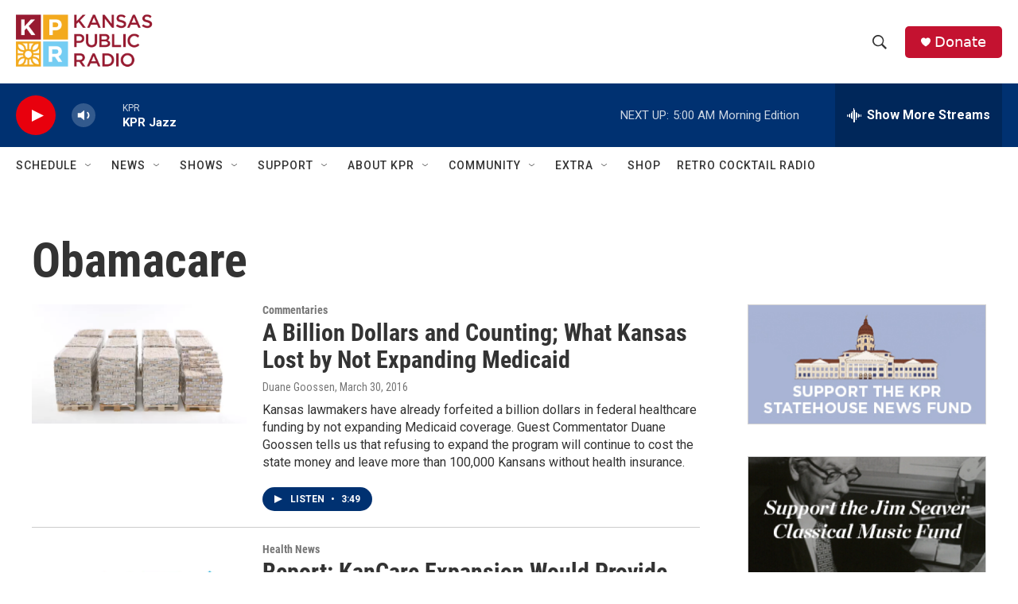

--- FILE ---
content_type: text/html;charset=UTF-8
request_url: https://kansaspublicradio.org/tags/obamacare
body_size: 37976
content:
<!DOCTYPE html>
<html class="TagPage" lang="en">
    <head>
    <meta charset="UTF-8">

    

    <style data-cssvarsponyfill="true">
        :root { --siteBgColorInverse: #121212; --primaryTextColorInverse: #ffffff; --secondaryTextColorInverse: #cccccc; --tertiaryTextColorInverse: #cccccc; --headerBgColorInverse: #121212; --headerBorderColorInverse: #dcddde; --headerTextColorInverse: #ffffff; --headerTextColorHoverInverse: #ffffff; --secC1_Inverse: #a2a2a2; --secC4_Inverse: #282828; --headerNavBarBgColorInverse: #121212; --headerMenuBgColorInverse: #ffffff; --headerMenuTextColorInverse: #6b2b85; --headerMenuTextColorHoverInverse: #6b2b85; --liveBlogTextColorInverse: #ffffff; --applyButtonColorInverse: #4485D5; --applyButtonTextColorInverse: #4485D5; --siteBgColor: #ffffff; --primaryTextColor: #333333; --secondaryTextColor: #666666; --secC1: #767676; --secC4: #ffffff; --secC5: #ffffff; --siteBgColor: #ffffff; --siteInverseBgColor: #000000; --linkColor: #1772b0; --linkHoverColor: #1772b0; --headerBgColor: #ffffff; --headerBgColorInverse: #121212; --headerBorderColor: #e6e6e6; --headerBorderColorInverse: #dcddde; --tertiaryTextColor: #1c1c1c; --headerTextColor: #333333; --headerTextColorHover: #333333; --buttonTextColor: #ffffff; --headerNavBarBgColor: #ffffff; --headerNavBarTextColor: #333333; --headerMenuBgColor: #ffffff; --headerMenuTextColor: #333333; --headerMenuTextColorHover: #767676; --liveBlogTextColor: #282829; --applyButtonColor: #194173; --applyButtonTextColor: #2c4273; --primaryColor1: #003171; --primaryColor2: #e8000d; --breakingColor: #ff6f00; --secC2: #cccccc; --secC3: #e6e6e6; --secC5: #ffffff; --linkColor: #1772b0; --linkHoverColor: #1772b0; --donateBGColor: #c41230; --headerIconColor: #ffffff; --hatButtonBgColor: #ffffff; --hatButtonBgHoverColor: #411c58; --hatButtonBorderColor: #411c58; --hatButtonBorderHoverColor: #ffffff; --hatButtoniconColor: #d62021; --hatButtonTextColor: #411c58; --hatButtonTextHoverColor: #ffffff; --footerTextColor: #ffffff; --footerTextBgColor: #ffffff; --footerPartnersBgColor: #000000; --listBorderColor: #030202; --gridBorderColor: #e6e6e6; --tagButtonBorderColor: #1772b0; --tagButtonTextColor: #1772b0; --breakingTextColor: #ffffff; --sectionTextColor: #ffffff; --contentWidth: 1240px; --primaryHeadlineFont: sans-serif; --secHlFont: sans-serif; --bodyFont: sans-serif; --colorWhite: #ffffff; --colorBlack: #000000;} .fonts-loaded { --primaryHeadlineFont: "Roboto Condensed"; --secHlFont: "Roboto Condensed"; --bodyFont: "Roboto"; --liveBlogBodyFont: "Roboto";}
    </style>

    <meta name="disqus.shortname" content="npr-kansas public radio">
<meta name="disqus.url" content="https://kansaspublicradio.org/tags/obamacare">
<meta name="disqus.title" content="Obamacare">
<meta name="disqus.identifier" content="00000184-7ee8-d6f8-a1cf-7eec6c27002a">
    <meta property="fb:app_id" content="1698637507158816">


    <meta property="og:title" content="Obamacare">

    <meta property="og:url" content="https://kansaspublicradio.org/tags/obamacare">

    <meta property="og:site_name" content="Kansas Public Radio">




    
    <meta name="twitter:card" content="summary_large_image"/>
    
    
    
    
    
    
    
    
    
    <meta name="twitter:title" content="Obamacare"/>
    


    <link data-cssvarsponyfill="true" class="Webpack-css" rel="stylesheet" href="https://npr.brightspotcdn.com/resource/00000177-1bc0-debb-a57f-dfcf4a950000/styleguide/All.min.0db89f2a608a6b13cec2d9fc84f71c45.gz.css">

    

    <style>.FooterNavigation-items-item {
    display: inline-block
}</style>
<style>[class*='-articleBody'] > ul,
[class*='-articleBody'] > ul ul {
    list-style-type: disc;
}</style>
<style>.AlertBar {
  margin-top: 8px;
  background-color: rgb(196, 18, 48);
  box-sizing: border-box;
  padding: 5px;
  border-radius: 5px;
}

.AlertBar-message {   
  font: bold 75% Arial, sans-serif;
  /*color: #721c24;*/
  color: white;
  text-align: left;
  width: 100%;
  padding: 8px 32px 8px 8px;
  display: block;
  background-color: transparent;
  transition: color 0.25s ease;
  position: relative;
  text-decoration: none;
  margin: 0;
  border: 0;
}

.AlertBar a {
  text-decoration: underline;
}

.HomePage-main > * {
  padding-bottom: 0px;
}

/* accordian styles for alerts */
.ac {
  margin-top: 8px;
  background-color: rgb(196, 18, 48);
  box-sizing: border-box;
  padding: 5px;
  border-radius: 5px;
}
.ac .ac-panel .accordion-container-inner .ac {
  background-color: #862834;
}
.ac .ac-header {
  margin: 0;
  padding: 0;
}
.ac .ac-trigger {
  font: 75% Arial, sans-serif;
  /*color: #721c24;*/
  color: white;
  text-align: left;
  width: 100%;
  padding: 8px 32px 8px 8px;
  display: block;
  cursor: pointer;
  background-color: transparent;
  transition: color 0.25s ease;
  position: relative;
  text-decoration: none;
  margin: 0;
  border: 0;
}
.ac .ac-trigger::after {
  content: "+";
  text-align: center;
  width: 15px;
  -webkit-transform: translate(0, -50%);
  transform: translate(0, -50%);
  position: absolute;
  right: 10px;
  top: 50%;
}
.ac .ac-trigger:focus {
  /*color: black;*/
}
.ac .ac-panel {
  overflow: hidden;
  transition-property: height, visibility;
  transition-timing-function: ease;
}
.ac .ac-panel .ac-text {
  font: 15px/24px Arial, sans-serif;
  /*color: #721c24;*/
  color: white;
  padding: 8px;
  margin: 0;
}
.ac.js-enabled .ac-panel {
  visibility: hidden;
}
.ac.is-active .ac-panel {
  visibility: visible;
}
.ac.is-active > .ac-header .ac-trigger::after {
  content: "-";
}
.ac a {
	color: pink;
}
.weather-alerts-updated {
    color: #aaa;
    font-size: 70%;
}
.ac pre {
    font-size: 70%;   
}

/* ------ pledge form ------- */
#kprEmergencyDiv {
  background-color: #971A30;
  width: 100%;
  color: white;
  display: none;
  padding: 20px;
  margin: 0px;
  position: sticky;
  top: 0;
  z-index: 999;
}
  
#springboard-container {
  width: 1240px; 
  max-width: 100%; 
  margin: auto;
  padding: 20px;
}
  
#springboard {
  padding: 30px;
  padding-top: 10px;
  background-color: #971A30;
  display: flex;
  color: white;
}
#springboard h2 {
  color: #37211d;
}
#springboard-form {
  flex: 70%;
}
#springboard_image {
  flex: 30%;
}
#springboard_image img {
  width: 280px;
  height: 280px;
  max-width: none;
  margin-top: 20px;
}
/* Responsive layout - makes a one column-layout instead of a two-column layout */
@media (max-width: 600px) {
    #springboard {display:block;}
}

#springboard label {
  display: inline-block;
}

#springboard input[type='radio'] {
  display: none;
}
#springboard_label label {
  padding: 0 10px 0 5px;
}
#springboard_label input[type='radio'] {
  display: inline-block;
}
.springboard_amount {
  display:none; 
}
.springboard_amount label {
  /*border: 1px solid #286077;*/
  margin: 10px 20px 10px 0px;
  padding: 10px 20px;
  background-color: white;
  /*width: 100px;*/
  text-align: center;
  font-weight: normal;
  cursor: pointer;
  color: darkred;
  border-radius: 25px;
}
/* Labels for checked inputs */
.springboard_amount input:checked + label {
  color: white;
  background-color: #e5aa3c;
  /*font-weight: bold;*/
  box-shadow: 0px 0px 15px #f6ce84;
}
.springboard_amount input[type="radio"] {
}

#springboard_submit {
  /*border: 1px solid #154152;*/
  margin-top: 10px;
  padding: 10px 20px;
  background-color: #e5aa3c;
  margin-top: 15px;
  display: inline-block;
  /*width: 100px;*/
  text-align: center;
  color: #fff;
  border-radius: 25px;
}
#springboard_submit:hover {
  /*font-weight: bold;*/
  box-shadow: 0px 0px 15px #eb8175;
    
    
}</style>


    <meta name="viewport" content="width=device-width, initial-scale=1, viewport-fit=cover"><title>Obamacare</title><meta name="description" content="Obamacare"><link rel="canonical" href="https://kansaspublicradio.org/tags/obamacare"><meta name="brightspot.contentId" content="00000184-7ee8-d6f8-a1cf-7eec6c27002a"><link rel="apple-touch-icon"sizes="180x180"href="/apple-touch-icon.png"><link rel="icon"type="image/png"href="/favicon-32x32.png"><link rel="icon"type="image/png"href="/favicon-16x16.png">
    
    <link type="application/rss+xml" rel="alternate" title="Obamacare" href="https://kansaspublicradio.org/tags/obamacare.rss">
    <meta name="brightspot-dataLayer" content="{
  &quot;author&quot; : &quot;&quot;,
  &quot;bspStoryId&quot; : &quot;00000184-7ee8-d6f8-a1cf-7eec6c27002a&quot;,
  &quot;category&quot; : &quot;&quot;,
  &quot;inlineAudio&quot; : 0,
  &quot;keywords&quot; : &quot;Obamacare&quot;,
  &quot;nprCmsSite&quot; : true,
  &quot;nprStoryId&quot; : &quot;&quot;,
  &quot;pageType&quot; : &quot;tag&quot;,
  &quot;program&quot; : &quot;&quot;,
  &quot;publishedDate&quot; : &quot;2022-11-14T17:51:49Z&quot;,
  &quot;siteName&quot; : &quot;Kansas Public Radio&quot;,
  &quot;station&quot; : &quot;Kansas Public Radio&quot;,
  &quot;stationOrgId&quot; : &quot;1177&quot;,
  &quot;storyOrgId&quot; : &quot;&quot;,
  &quot;storyTheme&quot; : &quot;&quot;,
  &quot;storyTitle&quot; : &quot;&quot;,
  &quot;timezone&quot; : &quot;America/Chicago&quot;,
  &quot;wordCount&quot; : 0,
  &quot;series&quot; : &quot;&quot;
}">
    <script id="brightspot-dataLayer">
        (function () {
            var dataValue = document.head.querySelector('meta[name="brightspot-dataLayer"]').content;
            if (dataValue) {
                window.brightspotDataLayer = JSON.parse(dataValue);
            }
        })();
    </script>

    <script type="application/ld+json">{"@context":"http://schema.org","@type":"WebPage","mainEntityOfPage":{"@type":"WebPage","@id":"https://kansaspublicradio.org/tags/obamacare"}}</script>

    

    
    <script src="https://npr.brightspotcdn.com/resource/00000177-1bc0-debb-a57f-dfcf4a950000/styleguide/All.min.fd8f7fccc526453c829dde80fc7c2ef5.gz.js" async></script>
    

    <!-- no longer used, moved disqus script to be loaded by ps-disqus-comment-module.js to avoid errors --><script>

  window.fbAsyncInit = function() {
      FB.init({
          
              appId : '1698637507158816',
          
          xfbml : true,
          version : 'v2.9'
      });
  };

  (function(d, s, id){
     var js, fjs = d.getElementsByTagName(s)[0];
     if (d.getElementById(id)) {return;}
     js = d.createElement(s); js.id = id;
     js.src = "//connect.facebook.net/en_US/sdk.js";
     fjs.parentNode.insertBefore(js, fjs);
   }(document, 'script', 'facebook-jssdk'));
</script>
<meta name="gtm-dataLayer" content="{
  &quot;gtmAuthor&quot; : &quot;&quot;,
  &quot;gtmBspStoryId&quot; : &quot;00000184-7ee8-d6f8-a1cf-7eec6c27002a&quot;,
  &quot;gtmCategory&quot; : &quot;&quot;,
  &quot;gtmInlineAudio&quot; : 0,
  &quot;gtmKeywords&quot; : &quot;&quot;,
  &quot;gtmNprCmsSite&quot; : true,
  &quot;gtmNprStoryId&quot; : &quot;&quot;,
  &quot;gtmPageType&quot; : &quot;tag&quot;,
  &quot;gtmProgram&quot; : &quot;&quot;,
  &quot;gtmPublishedDate&quot; : &quot;2022-11-14T17:51:49Z&quot;,
  &quot;gtmSiteName&quot; : &quot;Kansas Public Radio&quot;,
  &quot;gtmStation&quot; : &quot;Kansas Public Radio&quot;,
  &quot;gtmStationOrgId&quot; : &quot;1177&quot;,
  &quot;gtmStoryOrgId&quot; : &quot;&quot;,
  &quot;gtmStoryTheme&quot; : &quot;&quot;,
  &quot;gtmStoryTitle&quot; : &quot;&quot;,
  &quot;gtmTimezone&quot; : &quot;America/Chicago&quot;,
  &quot;gtmWordCount&quot; : 0,
  &quot;gtmSeries&quot; : &quot;&quot;
}"><script>

    (function () {
        var dataValue = document.head.querySelector('meta[name="gtm-dataLayer"]').content;
        if (dataValue) {
            window.dataLayer = window.dataLayer || [];
            dataValue = JSON.parse(dataValue);
            dataValue['event'] = 'gtmFirstView';
            window.dataLayer.push(dataValue);
        }
    })();

    (function(w,d,s,l,i){w[l]=w[l]||[];w[l].push({'gtm.start':
            new Date().getTime(),event:'gtm.js'});var f=d.getElementsByTagName(s)[0],
        j=d.createElement(s),dl=l!='dataLayer'?'&l='+l:'';j.async=true;j.src=
        'https://www.googletagmanager.com/gtm.js?id='+i+dl;f.parentNode.insertBefore(j,f);
})(window,document,'script','dataLayer','GTM-N39QFDR');</script><script async="async" src="https://securepubads.g.doubleclick.net/tag/js/gpt.js"></script>
<script type="text/javascript">
    // Google tag setup
    var googletag = googletag || {};
    googletag.cmd = googletag.cmd || [];

    googletag.cmd.push(function () {
        // @see https://developers.google.com/publisher-tag/reference#googletag.PubAdsService_enableLazyLoad
        googletag.pubads().enableLazyLoad({
            fetchMarginPercent: 100, // fetch and render ads within this % of viewport
            renderMarginPercent: 100,
            mobileScaling: 1  // Same on mobile.
        });

        googletag.pubads().enableSingleRequest()
        googletag.pubads().enableAsyncRendering()
        googletag.pubads().collapseEmptyDivs()
        googletag.pubads().disableInitialLoad()
        googletag.enableServices()
    })
</script>
<script>window.addEventListener('DOMContentLoaded', (event) => {
    window.nulldurationobserver = new MutationObserver(function (mutations) {
        document.querySelectorAll('.StreamPill-duration').forEach(pill => { 
      if (pill.innerText == "LISTENNULL") {
         pill.innerText = "LISTEN"
      } 
    });
      });

      window.nulldurationobserver.observe(document.body, {
        childList: true,
        subtree: true
      });
});
</script>
<script src="https://ajax.googleapis.com/ajax/libs/jquery/3.7.1/jquery.min.js"></script>
<script>/* MICROSOFT CLARITY */
(function(c,l,a,r,i,t,y){
        c[a]=c[a]||function(){(c[a].q=c[a].q||[]).push(arguments)};
        t=l.createElement(r);t.async=1;t.src="https://www.clarity.ms/tag/"+i;
        y=l.getElementsByTagName(r)[0];y.parentNode.insertBefore(t,y);
    })(window, document, "clarity", "script", "k4vrvflpi7");
/* END MICROSOFT CLARITY */</script>
<script>/**
 * Accordion v3.3.4
 * Lightweight and accessible accordion module created in pure Javascript
 * https://github.com/michu2k/Accordion
 *
 * Copyright (c) Michał Strumpf
 * Published under MIT License
 */

!function(e){var t=0,n=function e(n,s){var i=this,r=this,o=!1;if(Array.isArray(n))return!!n.length&&n.map((function(t){return new e(t,s)}));var a={init:function(){this.options=Object.assign({duration:600,ariaEnabled:!0,collapse:!0,showMultiple:!1,onlyChildNodes:!0,openOnInit:[],elementClass:"ac",triggerClass:"ac-trigger",panelClass:"ac-panel",activeClass:"is-active",beforeOpen:function(){},onOpen:function(){},beforeClose:function(){},onClose:function(){}},s);var e="string"==typeof n;this.container=e?document.querySelector(n):n,this.createDefinitions(),r.attachEvents()},createDefinitions:function(){var e=this,n=this.options,s=n.elementClass,i=n.openOnInit,r=n.onlyChildNodes?this.container.childNodes:this.container.querySelectorAll(u(s));this.elements=Array.from(r).filter((function(e){return e.classList&&e.classList.contains(s)})),this.firstElement=this.elements[0],this.lastElement=this.elements[this.elements.length-1],this.elements.filter((function(e){return!e.classList.contains("js-enabled")})).forEach((function(n){n.classList.add("js-enabled"),e.generateIDs(n),e.setARIA(n),e.setTransition(n);var s=e.elements.indexOf(n);t++,i.includes(s)?e.showElement(n,!1):e.closeElement(n,!1)}))},setTransition:function(e){var t=arguments.length>1&&void 0!==arguments[1]&&arguments[1],n=this.options,s=n.duration,i=n.panelClass,r=e.querySelector(u(i)),o=l("transitionDuration");r.style[o]=t?null:"".concat(s,"ms")},generateIDs:function(e){var n=this.options,s=n.triggerClass,i=n.panelClass,r=e.querySelector(u(s)),o=e.querySelector(u(i));e.setAttribute("id",e.id||"ac-".concat(t)),r.setAttribute("id",r.id||"ac-trigger-".concat(t)),o.setAttribute("id",o.id||"ac-panel-".concat(t))},removeIDs:function(e){var t=this.options,n=t.triggerClass,s=t.panelClass,i=e.querySelector(u(n)),r=e.querySelector(u(s));e.id.startsWith("ac-")&&e.removeAttribute("id"),i.id.startsWith("ac-")&&i.removeAttribute("id"),r.id.startsWith("ac-")&&r.removeAttribute("id")},setARIA:function(e){var t=this.options,n=t.ariaEnabled,s=t.triggerClass,i=t.panelClass;if(n){var r=e.querySelector(u(s)),o=e.querySelector(u(i));r.setAttribute("role","button"),r.setAttribute("aria-controls",o.id),r.setAttribute("aria-disabled",!1),r.setAttribute("aria-expanded",!1),o.setAttribute("role","region"),o.setAttribute("aria-labelledby",r.id)}},updateARIA:function(e,t){var n=t.ariaExpanded,s=t.ariaDisabled,i=this.options,r=i.ariaEnabled,o=i.triggerClass;if(r){var a=e.querySelector(u(o));a.setAttribute("aria-expanded",n),a.setAttribute("aria-disabled",s)}},removeARIA:function(e){var t=this.options,n=t.ariaEnabled,s=t.triggerClass,i=t.panelClass;if(n){var r=e.querySelector(u(s)),o=e.querySelector(u(i));r.removeAttribute("role"),r.removeAttribute("aria-controls"),r.removeAttribute("aria-disabled"),r.removeAttribute("aria-expanded"),o.removeAttribute("role"),o.removeAttribute("aria-labelledby")}},focus:function(e,t){e.preventDefault();var n=this.options.triggerClass;t.querySelector(u(n)).focus()},focusFirstElement:function(e){this.focus(e,this.firstElement),this.currFocusedIdx=0},focusLastElement:function(e){this.focus(e,this.lastElement),this.currFocusedIdx=this.elements.length-1},focusNextElement:function(e){var t=this.currFocusedIdx+1;if(t>this.elements.length-1)return this.focusFirstElement(e);this.focus(e,this.elements[t]),this.currFocusedIdx=t},focusPrevElement:function(e){var t=this.currFocusedIdx-1;if(t<0)return this.focusLastElement(e);this.focus(e,this.elements[t]),this.currFocusedIdx=t},showElement:function(e){var t=!(arguments.length>1&&void 0!==arguments[1])||arguments[1],n=this.options,s=n.panelClass,i=n.activeClass,r=n.collapse,o=n.beforeOpen;t&&o(e);var a=e.querySelector(u(s)),l=a.scrollHeight;e.classList.add(i),requestAnimationFrame((function(){requestAnimationFrame((function(){a.style.height=t?"".concat(l,"px"):"auto"}))})),this.updateARIA(e,{ariaExpanded:!0,ariaDisabled:!r})},closeElement:function(e){var t=!(arguments.length>1&&void 0!==arguments[1])||arguments[1],n=this.options,s=n.panelClass,i=n.activeClass,r=n.beforeClose,o=e.querySelector(u(s)),a=o.scrollHeight;e.classList.remove(i),t?(r(e),requestAnimationFrame((function(){o.style.height="".concat(a,"px"),requestAnimationFrame((function(){o.style.height=0}))}))):o.style.height=0,this.updateARIA(e,{ariaExpanded:!1,ariaDisabled:!1})},toggleElement:function(e){var t=this.options,n=t.activeClass,s=t.collapse,i=e.classList.contains(n);if(!i||s)return i?this.closeElement(e):this.showElement(e)},closeElements:function(){var e=this,t=this.options,n=t.activeClass;t.showMultiple||this.elements.forEach((function(t,s){t.classList.contains(n)&&s!==e.currFocusedIdx&&e.closeElement(t)}))},handleClick:function(e){var t=this,n=e.currentTarget;this.elements.forEach((function(s,i){s.contains(n)&&"A"!==e.target.nodeName&&(t.currFocusedIdx=i,t.closeElements(),t.focus(e,s),t.toggleElement(s))}))},handleKeydown:function(e){switch(e.key){case"ArrowUp":return this.focusPrevElement(e);case"ArrowDown":return this.focusNextElement(e);case"Home":return this.focusFirstElement(e);case"End":return this.focusLastElement(e);default:return null}},handleFocus:function(e){var t=e.currentTarget,n=this.elements.find((function(e){return e.contains(t)}));this.currFocusedIdx=this.elements.indexOf(n)},handleTransitionEnd:function(e){if(e.stopPropagation(),"height"===e.propertyName){var t=this.options,n=t.onOpen,s=t.onClose,i=e.currentTarget,r=parseInt(i.style.height),o=this.elements.find((function(e){return e.contains(i)}));r>0?(i.style.height="auto",n(o)):s(o)}}};this.attachEvents=function(){if(!o){var e=a.options,t=e.triggerClass,n=e.panelClass;a.handleClick=a.handleClick.bind(a),a.handleKeydown=a.handleKeydown.bind(a),a.handleFocus=a.handleFocus.bind(a),a.handleTransitionEnd=a.handleTransitionEnd.bind(a),a.elements.forEach((function(e){var s=e.querySelector(u(t)),i=e.querySelector(u(n));s.addEventListener("click",a.handleClick),s.addEventListener("keydown",a.handleKeydown),s.addEventListener("focus",a.handleFocus),i.addEventListener("webkitTransitionEnd",a.handleTransitionEnd),i.addEventListener("transitionend",a.handleTransitionEnd)})),o=!0}},this.detachEvents=function(){if(o){var e=a.options,t=e.triggerClass,n=e.panelClass;a.elements.forEach((function(e){var s=e.querySelector(u(t)),i=e.querySelector(u(n));s.removeEventListener("click",a.handleClick),s.removeEventListener("keydown",a.handleKeydown),s.removeEventListener("focus",a.handleFocus),i.removeEventListener("webkitTransitionEnd",a.handleTransitionEnd),i.removeEventListener("transitionend",a.handleTransitionEnd)})),o=!1}},this.toggle=function(e){var t=a.elements[e];t&&a.toggleElement(t)},this.open=function(e){var t=a.elements[e];t&&a.showElement(t)},this.openAll=function(){var e=a.options,t=e.activeClass,n=e.onOpen;a.elements.forEach((function(e){e.classList.contains(t)||(a.showElement(e,!1),n(e))}))},this.close=function(e){var t=a.elements[e];t&&a.closeElement(t)},this.closeAll=function(){var e=a.options,t=e.activeClass,n=e.onClose;a.elements.forEach((function(e){e.classList.contains(t)&&(a.closeElement(e,!1),n(e))}))},this.destroy=function(){i.detachEvents(),i.openAll(),a.elements.forEach((function(e){a.removeIDs(e),a.removeARIA(e),a.setTransition(e,!0)})),o=!0},this.update=function(){a.createDefinitions(),i.detachEvents(),i.attachEvents()};var l=function(e){return"string"==typeof document.documentElement.style[e]?e:(e=c(e),e="webkit".concat(e))},c=function(e){return e.charAt(0).toUpperCase()+e.slice(1)},u=function(e){return".".concat(CSS.escape(e))};a.init()};"undefined"!=typeof module&&void 0!==module.exports?module.exports=n:e.Accordion=n}(window);</script>
<script>/* github.com/AnTheMaker/Fusilli.js - MIT License */
const modalStyles=".modal{display:none;position:fixed;top:0;left:0;right:0;bottom:0;background:rgba(0,0,0,.6);justify-content:center;align-items:center;user-select:none;z-index:999}.modal.open{display:flex}.modal_box{background:#fff;color:#000;margin:7px;padding:18px 20px;border-radius:8px;width:450px;min-height:200px;max-width:100%;max-height:calc(100% - 20px);overflow:auto;box-sizing:border-box;z-index:99;user-select:auto;pointer-events:auto}.modal_close{float:right;margin:-6px -4px 0 10px;background:#fff;cursor:pointer;font-size:170%;z-index:999}";function openModal(e){e.setAttribute("aria-hidden","false"),e.classList.add("open")}function closeModal(e){e.setAttribute("aria-hidden","true"),e.classList.remove("open")}window.addEventListener("load",function(){var e=document.createElement("style");e.type="text/css",e.innerText=modalStyles,document.head.appendChild(e),[...document.getElementsByClassName("modal")].forEach(function(e){modal_box=e.querySelector(".modal_box"),modal_box.insertAdjacentHTML("afterbegin",'<div id="close_'+e.id+'" class="modal_close">&times;</div>'),document.getElementById("close_"+e.id).addEventListener("click",function(){closeModal(e)}),e.addEventListener("click",function(o){closeModal(e)}),modal_box.addEventListener("click",function(e){e.stopPropagation()})})});
</script>
<script>// remove unwanted CTAs from other stations
var removeKcurCtas = function() { 
    document.querySelectorAll("a[href='https://www.kcur.org/protect']").forEach(function(x) {
        console.log("removing kcur cta");
        x.closest(".Enh").style.display = 'none'; 
	});
    document.querySelectorAll("a[href='https://kcur.secureallegiance.com/kcur/WebModule/Donate.aspx?P=SBOWL23&PAGETYPE=PLG&CHECK=O3kfg7kd8henz%2fWvNQfFJOzWDeZ%2beA1M']").forEach(function(x) {
        x.closest(".Enh").style.display = 'none'; 
        console.log("removing kcur cta");
	});
};

// display our CTAs, but don't display them if they're shared to other stations
// they're normally display=none;
var displayKprCtas = function() {
  const KPRModules = document.querySelectorAll('.kpr-only');
  KPRModules.forEach(function(module) {
      if (brightspotDataLayer && brightspotDataLayer.siteName == 'Kansas Public Radio') {
          module.style.removeProperty('display');
      }   
  });
};

window.addEventListener('load', removeKcurCtas, false);
window.addEventListener('load', displayKprCtas, false);</script>


    <script>
        var head = document.getElementsByTagName('head')
        head = head[0]
        var link = document.createElement('link');
        link.setAttribute('href', 'https://fonts.googleapis.com/css?family=Roboto Condensed|Roboto|Roboto:400,500,700&display=swap');
        var relList = link.relList;

        if (relList && relList.supports('preload')) {
            link.setAttribute('as', 'style');
            link.setAttribute('rel', 'preload');
            link.setAttribute('onload', 'this.rel="stylesheet"');
            link.setAttribute('crossorigin', 'anonymous');
        } else {
            link.setAttribute('rel', 'stylesheet');
        }

        head.appendChild(link);
    </script>
</head>

    <body class="Page-body" data-content-width="1240px">
    <noscript>
    <iframe src="https://www.googletagmanager.com/ns.html?id=GTM-N39QFDR" height="0" width="0" style="display:none;visibility:hidden"></iframe>
</noscript>
        

    <!-- Putting icons here, so we don't have to include in a bunch of -body hbs's -->
<svg xmlns="http://www.w3.org/2000/svg" style="display:none" id="iconsMap1" class="iconsMap">
    <symbol id="play-icon" viewBox="0 0 115 115">
        <polygon points="0,0 115,57.5 0,115" fill="currentColor" />
    </symbol>
    <symbol id="grid" viewBox="0 0 32 32">
            <g>
                <path d="M6.4,5.7 C6.4,6.166669 6.166669,6.4 5.7,6.4 L0.7,6.4 C0.233331,6.4 0,6.166669 0,5.7 L0,0.7 C0,0.233331 0.233331,0 0.7,0 L5.7,0 C6.166669,0 6.4,0.233331 6.4,0.7 L6.4,5.7 Z M19.2,5.7 C19.2,6.166669 18.966669,6.4 18.5,6.4 L13.5,6.4 C13.033331,6.4 12.8,6.166669 12.8,5.7 L12.8,0.7 C12.8,0.233331 13.033331,0 13.5,0 L18.5,0 C18.966669,0 19.2,0.233331 19.2,0.7 L19.2,5.7 Z M32,5.7 C32,6.166669 31.766669,6.4 31.3,6.4 L26.3,6.4 C25.833331,6.4 25.6,6.166669 25.6,5.7 L25.6,0.7 C25.6,0.233331 25.833331,0 26.3,0 L31.3,0 C31.766669,0 32,0.233331 32,0.7 L32,5.7 Z M6.4,18.5 C6.4,18.966669 6.166669,19.2 5.7,19.2 L0.7,19.2 C0.233331,19.2 0,18.966669 0,18.5 L0,13.5 C0,13.033331 0.233331,12.8 0.7,12.8 L5.7,12.8 C6.166669,12.8 6.4,13.033331 6.4,13.5 L6.4,18.5 Z M19.2,18.5 C19.2,18.966669 18.966669,19.2 18.5,19.2 L13.5,19.2 C13.033331,19.2 12.8,18.966669 12.8,18.5 L12.8,13.5 C12.8,13.033331 13.033331,12.8 13.5,12.8 L18.5,12.8 C18.966669,12.8 19.2,13.033331 19.2,13.5 L19.2,18.5 Z M32,18.5 C32,18.966669 31.766669,19.2 31.3,19.2 L26.3,19.2 C25.833331,19.2 25.6,18.966669 25.6,18.5 L25.6,13.5 C25.6,13.033331 25.833331,12.8 26.3,12.8 L31.3,12.8 C31.766669,12.8 32,13.033331 32,13.5 L32,18.5 Z M6.4,31.3 C6.4,31.766669 6.166669,32 5.7,32 L0.7,32 C0.233331,32 0,31.766669 0,31.3 L0,26.3 C0,25.833331 0.233331,25.6 0.7,25.6 L5.7,25.6 C6.166669,25.6 6.4,25.833331 6.4,26.3 L6.4,31.3 Z M19.2,31.3 C19.2,31.766669 18.966669,32 18.5,32 L13.5,32 C13.033331,32 12.8,31.766669 12.8,31.3 L12.8,26.3 C12.8,25.833331 13.033331,25.6 13.5,25.6 L18.5,25.6 C18.966669,25.6 19.2,25.833331 19.2,26.3 L19.2,31.3 Z M32,31.3 C32,31.766669 31.766669,32 31.3,32 L26.3,32 C25.833331,32 25.6,31.766669 25.6,31.3 L25.6,26.3 C25.6,25.833331 25.833331,25.6 26.3,25.6 L31.3,25.6 C31.766669,25.6 32,25.833331 32,26.3 L32,31.3 Z" id=""></path>
            </g>
    </symbol>
    <symbol id="radio-stream" width="18" height="19" viewBox="0 0 18 19">
        <g fill="currentColor" fill-rule="nonzero">
            <path d="M.5 8c-.276 0-.5.253-.5.565v1.87c0 .312.224.565.5.565s.5-.253.5-.565v-1.87C1 8.253.776 8 .5 8zM2.5 8c-.276 0-.5.253-.5.565v1.87c0 .312.224.565.5.565s.5-.253.5-.565v-1.87C3 8.253 2.776 8 2.5 8zM3.5 7c-.276 0-.5.276-.5.617v3.766c0 .34.224.617.5.617s.5-.276.5-.617V7.617C4 7.277 3.776 7 3.5 7zM5.5 6c-.276 0-.5.275-.5.613v5.774c0 .338.224.613.5.613s.5-.275.5-.613V6.613C6 6.275 5.776 6 5.5 6zM6.5 4c-.276 0-.5.26-.5.58v8.84c0 .32.224.58.5.58s.5-.26.5-.58V4.58C7 4.26 6.776 4 6.5 4zM8.5 0c-.276 0-.5.273-.5.61v17.78c0 .337.224.61.5.61s.5-.273.5-.61V.61C9 .273 8.776 0 8.5 0zM9.5 2c-.276 0-.5.274-.5.612v14.776c0 .338.224.612.5.612s.5-.274.5-.612V2.612C10 2.274 9.776 2 9.5 2zM11.5 5c-.276 0-.5.276-.5.616v8.768c0 .34.224.616.5.616s.5-.276.5-.616V5.616c0-.34-.224-.616-.5-.616zM12.5 6c-.276 0-.5.262-.5.584v4.832c0 .322.224.584.5.584s.5-.262.5-.584V6.584c0-.322-.224-.584-.5-.584zM14.5 7c-.276 0-.5.29-.5.647v3.706c0 .357.224.647.5.647s.5-.29.5-.647V7.647C15 7.29 14.776 7 14.5 7zM15.5 8c-.276 0-.5.253-.5.565v1.87c0 .312.224.565.5.565s.5-.253.5-.565v-1.87c0-.312-.224-.565-.5-.565zM17.5 8c-.276 0-.5.253-.5.565v1.87c0 .312.224.565.5.565s.5-.253.5-.565v-1.87c0-.312-.224-.565-.5-.565z"/>
        </g>
    </symbol>
    <symbol id="icon-magnify" viewBox="0 0 31 31">
        <g>
            <path fill-rule="evenodd" d="M22.604 18.89l-.323.566 8.719 8.8L28.255 31l-8.719-8.8-.565.404c-2.152 1.346-4.386 2.018-6.7 2.018-3.39 0-6.284-1.21-8.679-3.632C1.197 18.568 0 15.66 0 12.27c0-3.39 1.197-6.283 3.592-8.678C5.987 1.197 8.88 0 12.271 0c3.39 0 6.283 1.197 8.678 3.592 2.395 2.395 3.593 5.288 3.593 8.679 0 2.368-.646 4.574-1.938 6.62zM19.162 5.77C17.322 3.925 15.089 3 12.46 3c-2.628 0-4.862.924-6.702 2.77C3.92 7.619 3 9.862 3 12.5c0 2.639.92 4.882 2.76 6.73C7.598 21.075 9.832 22 12.46 22c2.629 0 4.862-.924 6.702-2.77C21.054 17.33 22 15.085 22 12.5c0-2.586-.946-4.83-2.838-6.73z"/>
        </g>
    </symbol>
    <symbol id="burger-menu" viewBox="0 0 14 10">
        <g>
            <path fill-rule="evenodd" d="M0 5.5v-1h14v1H0zM0 1V0h14v1H0zm0 9V9h14v1H0z"></path>
        </g>
    </symbol>
    <symbol id="close-x" viewBox="0 0 14 14">
        <g>
            <path fill-rule="nonzero" d="M6.336 7L0 .664.664 0 7 6.336 13.336 0 14 .664 7.664 7 14 13.336l-.664.664L7 7.664.664 14 0 13.336 6.336 7z"></path>
        </g>
    </symbol>
    <symbol id="share-more-arrow" viewBox="0 0 512 512" style="enable-background:new 0 0 512 512;">
        <g>
            <g>
                <path d="M512,241.7L273.643,3.343v156.152c-71.41,3.744-138.015,33.337-188.958,84.28C30.075,298.384,0,370.991,0,448.222v60.436
                    l29.069-52.985c45.354-82.671,132.173-134.027,226.573-134.027c5.986,0,12.004,0.212,18.001,0.632v157.779L512,241.7z
                    M255.642,290.666c-84.543,0-163.661,36.792-217.939,98.885c26.634-114.177,129.256-199.483,251.429-199.483h15.489V78.131
                    l163.568,163.568L304.621,405.267V294.531l-13.585-1.683C279.347,291.401,267.439,290.666,255.642,290.666z"></path>
            </g>
        </g>
    </symbol>
    <symbol id="chevron" viewBox="0 0 100 100">
        <g>
            <path d="M22.4566257,37.2056786 L-21.4456527,71.9511488 C-22.9248661,72.9681457 -24.9073712,72.5311671 -25.8758148,70.9765924 L-26.9788683,69.2027424 C-27.9450684,67.6481676 -27.5292733,65.5646602 -26.0500598,64.5484493 L20.154796,28.2208967 C21.5532435,27.2597011 23.3600078,27.2597011 24.759951,28.2208967 L71.0500598,64.4659264 C72.5292733,65.4829232 72.9450684,67.5672166 71.9788683,69.1217913 L70.8750669,70.8956413 C69.9073712,72.4502161 67.9241183,72.8848368 66.4449048,71.8694118 L22.4566257,37.2056786 Z" id="Transparent-Chevron" transform="translate(22.500000, 50.000000) rotate(90.000000) translate(-22.500000, -50.000000) "></path>
        </g>
    </symbol>
</svg>

<svg xmlns="http://www.w3.org/2000/svg" style="display:none" id="iconsMap2" class="iconsMap">
    <symbol id="mono-icon-facebook" viewBox="0 0 10 19">
        <path fill-rule="evenodd" d="M2.707 18.25V10.2H0V7h2.707V4.469c0-1.336.375-2.373 1.125-3.112C4.582.62 5.578.25 6.82.25c1.008 0 1.828.047 2.461.14v2.848H7.594c-.633 0-1.067.14-1.301.422-.188.235-.281.61-.281 1.125V7H9l-.422 3.2H6.012v8.05H2.707z"></path>
    </symbol>
    <symbol id="mono-icon-instagram" viewBox="0 0 17 17">
        <g>
            <path fill-rule="evenodd" d="M8.281 4.207c.727 0 1.4.182 2.022.545a4.055 4.055 0 0 1 1.476 1.477c.364.62.545 1.294.545 2.021 0 .727-.181 1.4-.545 2.021a4.055 4.055 0 0 1-1.476 1.477 3.934 3.934 0 0 1-2.022.545c-.726 0-1.4-.182-2.021-.545a4.055 4.055 0 0 1-1.477-1.477 3.934 3.934 0 0 1-.545-2.021c0-.727.182-1.4.545-2.021A4.055 4.055 0 0 1 6.26 4.752a3.934 3.934 0 0 1 2.021-.545zm0 6.68a2.54 2.54 0 0 0 1.864-.774 2.54 2.54 0 0 0 .773-1.863 2.54 2.54 0 0 0-.773-1.863 2.54 2.54 0 0 0-1.864-.774 2.54 2.54 0 0 0-1.863.774 2.54 2.54 0 0 0-.773 1.863c0 .727.257 1.348.773 1.863a2.54 2.54 0 0 0 1.863.774zM13.45 4.03c-.023.258-.123.48-.299.668a.856.856 0 0 1-.65.281.913.913 0 0 1-.668-.28.913.913 0 0 1-.281-.669c0-.258.094-.48.281-.668a.913.913 0 0 1 .668-.28c.258 0 .48.093.668.28.187.188.281.41.281.668zm2.672.95c.023.656.035 1.746.035 3.269 0 1.523-.017 2.62-.053 3.287-.035.668-.134 1.248-.298 1.74a4.098 4.098 0 0 1-.967 1.53 4.098 4.098 0 0 1-1.53.966c-.492.164-1.072.264-1.74.3-.668.034-1.763.052-3.287.052-1.523 0-2.619-.018-3.287-.053-.668-.035-1.248-.146-1.74-.334a3.747 3.747 0 0 1-1.53-.931 4.098 4.098 0 0 1-.966-1.53c-.164-.492-.264-1.072-.299-1.74C.424 10.87.406 9.773.406 8.25S.424 5.63.46 4.963c.035-.668.135-1.248.299-1.74.21-.586.533-1.096.967-1.53A4.098 4.098 0 0 1 3.254.727c.492-.164 1.072-.264 1.74-.3C5.662.394 6.758.376 8.281.376c1.524 0 2.62.018 3.287.053.668.035 1.248.135 1.74.299a4.098 4.098 0 0 1 2.496 2.496c.165.492.27 1.078.317 1.757zm-1.687 7.91c.14-.399.234-1.032.28-1.899.024-.515.036-1.242.036-2.18V7.689c0-.961-.012-1.688-.035-2.18-.047-.89-.14-1.524-.281-1.899a2.537 2.537 0 0 0-1.512-1.511c-.375-.14-1.008-.235-1.899-.282a51.292 51.292 0 0 0-2.18-.035H7.72c-.938 0-1.664.012-2.18.035-.867.047-1.5.141-1.898.282a2.537 2.537 0 0 0-1.512 1.511c-.14.375-.234 1.008-.281 1.899a51.292 51.292 0 0 0-.036 2.18v1.125c0 .937.012 1.664.036 2.18.047.866.14 1.5.28 1.898.306.726.81 1.23 1.513 1.511.398.141 1.03.235 1.898.282.516.023 1.242.035 2.18.035h1.125c.96 0 1.687-.012 2.18-.035.89-.047 1.523-.141 1.898-.282.726-.304 1.23-.808 1.512-1.511z"></path>
        </g>
    </symbol>
    <symbol id="mono-icon-email" viewBox="0 0 512 512">
        <g>
            <path d="M67,148.7c11,5.8,163.8,89.1,169.5,92.1c5.7,3,11.5,4.4,20.5,4.4c9,0,14.8-1.4,20.5-4.4c5.7-3,158.5-86.3,169.5-92.1
                c4.1-2.1,11-5.9,12.5-10.2c2.6-7.6-0.2-10.5-11.3-10.5H257H65.8c-11.1,0-13.9,3-11.3,10.5C56,142.9,62.9,146.6,67,148.7z"></path>
            <path d="M455.7,153.2c-8.2,4.2-81.8,56.6-130.5,88.1l82.2,92.5c2,2,2.9,4.4,1.8,5.6c-1.2,1.1-3.8,0.5-5.9-1.4l-98.6-83.2
                c-14.9,9.6-25.4,16.2-27.2,17.2c-7.7,3.9-13.1,4.4-20.5,4.4c-7.4,0-12.8-0.5-20.5-4.4c-1.9-1-12.3-7.6-27.2-17.2l-98.6,83.2
                c-2,2-4.7,2.6-5.9,1.4c-1.2-1.1-0.3-3.6,1.7-5.6l82.1-92.5c-48.7-31.5-123.1-83.9-131.3-88.1c-8.8-4.5-9.3,0.8-9.3,4.9
                c0,4.1,0,205,0,205c0,9.3,13.7,20.9,23.5,20.9H257h185.5c9.8,0,21.5-11.7,21.5-20.9c0,0,0-201,0-205
                C464,153.9,464.6,148.7,455.7,153.2z"></path>
        </g>
    </symbol>
    <symbol id="default-image" width="24" height="24" viewBox="0 0 24 24" fill="none" stroke="currentColor" stroke-width="2" stroke-linecap="round" stroke-linejoin="round" class="feather feather-image">
        <rect x="3" y="3" width="18" height="18" rx="2" ry="2"></rect>
        <circle cx="8.5" cy="8.5" r="1.5"></circle>
        <polyline points="21 15 16 10 5 21"></polyline>
    </symbol>
    <symbol id="icon-email" width="18px" viewBox="0 0 20 14">
        <g id="Symbols" stroke="none" stroke-width="1" fill="none" fill-rule="evenodd" stroke-linecap="round" stroke-linejoin="round">
            <g id="social-button-bar" transform="translate(-125.000000, -8.000000)" stroke="#000000">
                <g id="Group-2" transform="translate(120.000000, 0.000000)">
                    <g id="envelope" transform="translate(6.000000, 9.000000)">
                        <path d="M17.5909091,10.6363636 C17.5909091,11.3138182 17.0410909,11.8636364 16.3636364,11.8636364 L1.63636364,11.8636364 C0.958909091,11.8636364 0.409090909,11.3138182 0.409090909,10.6363636 L0.409090909,1.63636364 C0.409090909,0.958090909 0.958909091,0.409090909 1.63636364,0.409090909 L16.3636364,0.409090909 C17.0410909,0.409090909 17.5909091,0.958090909 17.5909091,1.63636364 L17.5909091,10.6363636 L17.5909091,10.6363636 Z" id="Stroke-406"></path>
                        <polyline id="Stroke-407" points="17.1818182 0.818181818 9 7.36363636 0.818181818 0.818181818"></polyline>
                    </g>
                </g>
            </g>
        </g>
    </symbol>
    <symbol id="mono-icon-print" viewBox="0 0 12 12">
        <g fill-rule="evenodd">
            <path fill-rule="nonzero" d="M9 10V7H3v3H1a1 1 0 0 1-1-1V4a1 1 0 0 1 1-1h10a1 1 0 0 1 1 1v3.132A2.868 2.868 0 0 1 9.132 10H9zm.5-4.5a1 1 0 1 0 0-2 1 1 0 0 0 0 2zM3 0h6v2H3z"></path>
            <path d="M4 8h4v4H4z"></path>
        </g>
    </symbol>
    <symbol id="mono-icon-copylink" viewBox="0 0 12 12">
        <g fill-rule="evenodd">
            <path d="M10.199 2.378c.222.205.4.548.465.897.062.332.016.614-.132.774L8.627 6.106c-.187.203-.512.232-.75-.014a.498.498 0 0 0-.706.028.499.499 0 0 0 .026.706 1.509 1.509 0 0 0 2.165-.04l1.903-2.06c.37-.398.506-.98.382-1.636-.105-.557-.392-1.097-.77-1.445L9.968.8C9.591.452 9.03.208 8.467.145 7.803.072 7.233.252 6.864.653L4.958 2.709a1.509 1.509 0 0 0 .126 2.161.5.5 0 1 0 .68-.734c-.264-.218-.26-.545-.071-.747L7.597 1.33c.147-.16.425-.228.76-.19.353.038.71.188.931.394l.91.843.001.001zM1.8 9.623c-.222-.205-.4-.549-.465-.897-.062-.332-.016-.614.132-.774l1.905-2.057c.187-.203.512-.232.75.014a.498.498 0 0 0 .706-.028.499.499 0 0 0-.026-.706 1.508 1.508 0 0 0-2.165.04L.734 7.275c-.37.399-.506.98-.382 1.637.105.557.392 1.097.77 1.445l.91.843c.376.35.937.594 1.5.656.664.073 1.234-.106 1.603-.507L7.04 9.291a1.508 1.508 0 0 0-.126-2.16.5.5 0 0 0-.68.734c.264.218.26.545.071.747l-1.904 2.057c-.147.16-.425.228-.76.191-.353-.038-.71-.188-.931-.394l-.91-.843z"></path>
            <path d="M8.208 3.614a.5.5 0 0 0-.707.028L3.764 7.677a.5.5 0 0 0 .734.68L8.235 4.32a.5.5 0 0 0-.027-.707"></path>
        </g>
    </symbol>
    <symbol id="mono-icon-linkedin" viewBox="0 0 16 17">
        <g fill-rule="evenodd">
            <path d="M3.734 16.125H.464V5.613h3.27zM2.117 4.172c-.515 0-.96-.188-1.336-.563A1.825 1.825 0 0 1 .22 2.273c0-.515.187-.96.562-1.335.375-.375.82-.563 1.336-.563.516 0 .961.188 1.336.563.375.375.563.82.563 1.335 0 .516-.188.961-.563 1.336-.375.375-.82.563-1.336.563zM15.969 16.125h-3.27v-5.133c0-.844-.07-1.453-.21-1.828-.259-.633-.762-.95-1.512-.95s-1.278.282-1.582.845c-.235.421-.352 1.043-.352 1.863v5.203H5.809V5.613h3.128v1.442h.036c.234-.469.609-.856 1.125-1.16.562-.375 1.218-.563 1.968-.563 1.524 0 2.59.48 3.2 1.441.468.774.703 1.97.703 3.586v5.766z"></path>
        </g>
    </symbol>
    <symbol id="mono-icon-pinterest" viewBox="0 0 512 512">
        <g>
            <path d="M256,32C132.3,32,32,132.3,32,256c0,91.7,55.2,170.5,134.1,205.2c-0.6-15.6-0.1-34.4,3.9-51.4
                c4.3-18.2,28.8-122.1,28.8-122.1s-7.2-14.3-7.2-35.4c0-33.2,19.2-58,43.2-58c20.4,0,30.2,15.3,30.2,33.6
                c0,20.5-13.1,51.1-19.8,79.5c-5.6,23.8,11.9,43.1,35.4,43.1c42.4,0,71-54.5,71-119.1c0-49.1-33.1-85.8-93.2-85.8
                c-67.9,0-110.3,50.7-110.3,107.3c0,19.5,5.8,33.3,14.8,43.9c4.1,4.9,4.7,6.9,3.2,12.5c-1.1,4.1-3.5,14-4.6,18
                c-1.5,5.7-6.1,7.7-11.2,5.6c-31.3-12.8-45.9-47-45.9-85.6c0-63.6,53.7-139.9,160.1-139.9c85.5,0,141.8,61.9,141.8,128.3
                c0,87.9-48.9,153.5-120.9,153.5c-24.2,0-46.9-13.1-54.7-27.9c0,0-13,51.6-15.8,61.6c-4.7,17.3-14,34.5-22.5,48
                c20.1,5.9,41.4,9.2,63.5,9.2c123.7,0,224-100.3,224-224C480,132.3,379.7,32,256,32z"></path>
        </g>
    </symbol>
    <symbol id="mono-icon-tumblr" viewBox="0 0 512 512">
        <g>
            <path d="M321.2,396.3c-11.8,0-22.4-2.8-31.5-8.3c-6.9-4.1-11.5-9.6-14-16.4c-2.6-6.9-3.6-22.3-3.6-46.4V224h96v-64h-96V48h-61.9
                c-2.7,21.5-7.5,44.7-14.5,58.6c-7,13.9-14,25.8-25.6,35.7c-11.6,9.9-25.6,17.9-41.9,23.3V224h48v140.4c0,19,2,33.5,5.9,43.5
                c4,10,11.1,19.5,21.4,28.4c10.3,8.9,22.8,15.7,37.3,20.5c14.6,4.8,31.4,7.2,50.4,7.2c16.7,0,30.3-1.7,44.7-5.1
                c14.4-3.4,30.5-9.3,48.2-17.6v-65.6C363.2,389.4,342.3,396.3,321.2,396.3z"></path>
        </g>
    </symbol>
    <symbol id="mono-icon-twitter" viewBox="0 0 1200 1227">
        <g>
            <path d="M714.163 519.284L1160.89 0H1055.03L667.137 450.887L357.328 0H0L468.492 681.821L0 1226.37H105.866L515.491
            750.218L842.672 1226.37H1200L714.137 519.284H714.163ZM569.165 687.828L521.697 619.934L144.011 79.6944H306.615L611.412
            515.685L658.88 583.579L1055.08 1150.3H892.476L569.165 687.854V687.828Z" fill="white"></path>
        </g>
    </symbol>
    <symbol id="mono-icon-youtube" viewBox="0 0 512 512">
        <g>
            <path fill-rule="evenodd" d="M508.6,148.8c0-45-33.1-81.2-74-81.2C379.2,65,322.7,64,265,64c-3,0-6,0-9,0s-6,0-9,0c-57.6,0-114.2,1-169.6,3.6
                c-40.8,0-73.9,36.4-73.9,81.4C1,184.6-0.1,220.2,0,255.8C-0.1,291.4,1,327,3.4,362.7c0,45,33.1,81.5,73.9,81.5
                c58.2,2.7,117.9,3.9,178.6,3.8c60.8,0.2,120.3-1,178.6-3.8c40.9,0,74-36.5,74-81.5c2.4-35.7,3.5-71.3,3.4-107
                C512.1,220.1,511,184.5,508.6,148.8z M207,353.9V157.4l145,98.2L207,353.9z"></path>
        </g>
    </symbol>
    <symbol id="mono-icon-flipboard" viewBox="0 0 500 500">
        <g>
            <path d="M0,0V500H500V0ZM400,200H300V300H200V400H100V100H400Z"></path>
        </g>
    </symbol>
    <symbol id="mono-icon-bluesky" viewBox="0 0 568 501">
        <g>
            <path d="M123.121 33.6637C188.241 82.5526 258.281 181.681 284 234.873C309.719 181.681 379.759 82.5526 444.879
            33.6637C491.866 -1.61183 568 -28.9064 568 57.9464C568 75.2916 558.055 203.659 552.222 224.501C531.947 296.954
            458.067 315.434 392.347 304.249C507.222 323.8 536.444 388.56 473.333 453.32C353.473 576.312 301.061 422.461
            287.631 383.039C285.169 375.812 284.017 372.431 284 375.306C283.983 372.431 282.831 375.812 280.369 383.039C266.939
            422.461 214.527 576.312 94.6667 453.32C31.5556 388.56 60.7778 323.8 175.653 304.249C109.933 315.434 36.0535
            296.954 15.7778 224.501C9.94525 203.659 0 75.2916 0 57.9464C0 -28.9064 76.1345 -1.61183 123.121 33.6637Z"
            fill="white">
            </path>
        </g>
    </symbol>
    <symbol id="mono-icon-threads" viewBox="0 0 192 192">
        <g>
            <path d="M141.537 88.9883C140.71 88.5919 139.87 88.2104 139.019 87.8451C137.537 60.5382 122.616 44.905 97.5619 44.745C97.4484 44.7443 97.3355 44.7443 97.222 44.7443C82.2364 44.7443 69.7731 51.1409 62.102 62.7807L75.881 72.2328C81.6116 63.5383 90.6052 61.6848 97.2286 61.6848C97.3051 61.6848 97.3819 61.6848 97.4576 61.6855C105.707 61.7381 111.932 64.1366 115.961 68.814C118.893 72.2193 120.854 76.925 121.825 82.8638C114.511 81.6207 106.601 81.2385 98.145 81.7233C74.3247 83.0954 59.0111 96.9879 60.0396 116.292C60.5615 126.084 65.4397 134.508 73.775 140.011C80.8224 144.663 89.899 146.938 99.3323 146.423C111.79 145.74 121.563 140.987 128.381 132.296C133.559 125.696 136.834 117.143 138.28 106.366C144.217 109.949 148.617 114.664 151.047 120.332C155.179 129.967 155.42 145.8 142.501 158.708C131.182 170.016 117.576 174.908 97.0135 175.059C74.2042 174.89 56.9538 167.575 45.7381 153.317C35.2355 139.966 29.8077 120.682 29.6052 96C29.8077 71.3178 35.2355 52.0336 45.7381 38.6827C56.9538 24.4249 74.2039 17.11 97.0132 16.9405C119.988 17.1113 137.539 24.4614 149.184 38.788C154.894 45.8136 159.199 54.6488 162.037 64.9503L178.184 60.6422C174.744 47.9622 169.331 37.0357 161.965 27.974C147.036 9.60668 125.202 0.195148 97.0695 0H96.9569C68.8816 0.19447 47.2921 9.6418 32.7883 28.0793C19.8819 44.4864 13.2244 67.3157 13.0007 95.9325L13 96L13.0007 96.0675C13.2244 124.684 19.8819 147.514 32.7883 163.921C47.2921 182.358 68.8816 191.806 96.9569 192H97.0695C122.03 191.827 139.624 185.292 154.118 170.811C173.081 151.866 172.51 128.119 166.26 113.541C161.776 103.087 153.227 94.5962 141.537 88.9883ZM98.4405 129.507C88.0005 130.095 77.1544 125.409 76.6196 115.372C76.2232 107.93 81.9158 99.626 99.0812 98.6368C101.047 98.5234 102.976 98.468 104.871 98.468C111.106 98.468 116.939 99.0737 122.242 100.233C120.264 124.935 108.662 128.946 98.4405 129.507Z" fill="white"></path>
        </g>
    </symbol>
 </svg>

<svg xmlns="http://www.w3.org/2000/svg" style="display:none" id="iconsMap3" class="iconsMap">
    <symbol id="volume-mute" x="0px" y="0px" viewBox="0 0 24 24" style="enable-background:new 0 0 24 24;">
        <polygon fill="currentColor" points="11,5 6,9 2,9 2,15 6,15 11,19 "/>
        <line style="fill:none;stroke:currentColor;stroke-width:2;stroke-linecap:round;stroke-linejoin:round;" x1="23" y1="9" x2="17" y2="15"/>
        <line style="fill:none;stroke:currentColor;stroke-width:2;stroke-linecap:round;stroke-linejoin:round;" x1="17" y1="9" x2="23" y2="15"/>
    </symbol>
    <symbol id="volume-low" x="0px" y="0px" viewBox="0 0 24 24" style="enable-background:new 0 0 24 24;" xml:space="preserve">
        <polygon fill="currentColor" points="11,5 6,9 2,9 2,15 6,15 11,19 "/>
    </symbol>
    <symbol id="volume-mid" x="0px" y="0px" viewBox="0 0 24 24" style="enable-background:new 0 0 24 24;">
        <polygon fill="currentColor" points="11,5 6,9 2,9 2,15 6,15 11,19 "/>
        <path style="fill:none;stroke:currentColor;stroke-width:2;stroke-linecap:round;stroke-linejoin:round;" d="M15.5,8.5c2,2,2,5.1,0,7.1"/>
    </symbol>
    <symbol id="volume-high" x="0px" y="0px" viewBox="0 0 24 24" style="enable-background:new 0 0 24 24;">
        <polygon fill="currentColor" points="11,5 6,9 2,9 2,15 6,15 11,19 "/>
        <path style="fill:none;stroke:currentColor;stroke-width:2;stroke-linecap:round;stroke-linejoin:round;" d="M19.1,4.9c3.9,3.9,3.9,10.2,0,14.1 M15.5,8.5c2,2,2,5.1,0,7.1"/>
    </symbol>
    <symbol id="pause-icon" viewBox="0 0 12 16">
        <rect x="0" y="0" width="4" height="16" fill="currentColor"></rect>
        <rect x="8" y="0" width="4" height="16" fill="currentColor"></rect>
    </symbol>
    <symbol id="heart" viewBox="0 0 24 24">
        <g>
            <path d="M12 4.435c-1.989-5.399-12-4.597-12 3.568 0 4.068 3.06 9.481 12 14.997 8.94-5.516 12-10.929 12-14.997 0-8.118-10-8.999-12-3.568z"/>
        </g>
    </symbol>
    <symbol id="icon-location" width="24" height="24" viewBox="0 0 24 24" fill="currentColor" stroke="currentColor" stroke-width="2" stroke-linecap="round" stroke-linejoin="round" class="feather feather-map-pin">
        <path d="M21 10c0 7-9 13-9 13s-9-6-9-13a9 9 0 0 1 18 0z" fill="currentColor" fill-opacity="1"></path>
        <circle cx="12" cy="10" r="5" fill="#ffffff"></circle>
    </symbol>
    <symbol id="icon-ticket" width="23px" height="15px" viewBox="0 0 23 15">
        <g stroke="none" stroke-width="1" fill="none" fill-rule="evenodd">
            <g transform="translate(-625.000000, -1024.000000)">
                <g transform="translate(625.000000, 1024.000000)">
                    <path d="M0,12.057377 L0,3.94262296 C0.322189879,4.12588308 0.696256938,4.23076923 1.0952381,4.23076923 C2.30500469,4.23076923 3.28571429,3.26645946 3.28571429,2.07692308 C3.28571429,1.68461385 3.17904435,1.31680209 2.99266757,1 L20.0073324,1 C19.8209556,1.31680209 19.7142857,1.68461385 19.7142857,2.07692308 C19.7142857,3.26645946 20.6949953,4.23076923 21.9047619,4.23076923 C22.3037431,4.23076923 22.6778101,4.12588308 23,3.94262296 L23,12.057377 C22.6778101,11.8741169 22.3037431,11.7692308 21.9047619,11.7692308 C20.6949953,11.7692308 19.7142857,12.7335405 19.7142857,13.9230769 C19.7142857,14.3153862 19.8209556,14.6831979 20.0073324,15 L2.99266757,15 C3.17904435,14.6831979 3.28571429,14.3153862 3.28571429,13.9230769 C3.28571429,12.7335405 2.30500469,11.7692308 1.0952381,11.7692308 C0.696256938,11.7692308 0.322189879,11.8741169 -2.13162821e-14,12.057377 Z" fill="currentColor"></path>
                    <path d="M14.5,0.533333333 L14.5,15.4666667" stroke="#FFFFFF" stroke-linecap="square" stroke-dasharray="2"></path>
                </g>
            </g>
        </g>
    </symbol>
    <symbol id="icon-refresh" width="24" height="24" viewBox="0 0 24 24" fill="none" stroke="currentColor" stroke-width="2" stroke-linecap="round" stroke-linejoin="round" class="feather feather-refresh-cw">
        <polyline points="23 4 23 10 17 10"></polyline>
        <polyline points="1 20 1 14 7 14"></polyline>
        <path d="M3.51 9a9 9 0 0 1 14.85-3.36L23 10M1 14l4.64 4.36A9 9 0 0 0 20.49 15"></path>
    </symbol>

    <symbol>
    <g id="mono-icon-link-post" stroke="none" stroke-width="1" fill="none" fill-rule="evenodd">
        <g transform="translate(-313.000000, -10148.000000)" fill="#000000" fill-rule="nonzero">
            <g transform="translate(306.000000, 10142.000000)">
                <path d="M14.0614027,11.2506973 L14.3070318,11.2618997 C15.6181751,11.3582102 16.8219637,12.0327684 17.6059678,13.1077805 C17.8500396,13.4424472 17.7765978,13.9116075 17.441931,14.1556793 C17.1072643,14.3997511 16.638104,14.3263093 16.3940322,13.9916425 C15.8684436,13.270965 15.0667922,12.8217495 14.1971448,12.7578692 C13.3952042,12.6989624 12.605753,12.9728728 12.0021966,13.5148801 L11.8552806,13.6559298 L9.60365896,15.9651545 C8.45118119,17.1890154 8.4677248,19.1416686 9.64054436,20.3445766 C10.7566428,21.4893084 12.5263723,21.5504727 13.7041492,20.5254372 L13.8481981,20.3916503 L15.1367586,19.070032 C15.4259192,18.7734531 15.9007548,18.7674393 16.1973338,19.0565998 C16.466951,19.3194731 16.4964317,19.7357968 16.282313,20.0321436 L16.2107659,20.117175 L14.9130245,21.4480474 C13.1386707,23.205741 10.3106091,23.1805355 8.5665371,21.3917196 C6.88861294,19.6707486 6.81173139,16.9294487 8.36035888,15.1065701 L8.5206409,14.9274155 L10.7811785,12.6088842 C11.6500838,11.7173642 12.8355419,11.2288664 14.0614027,11.2506973 Z M22.4334629,7.60828039 C24.1113871,9.32925141 24.1882686,12.0705513 22.6396411,13.8934299 L22.4793591,14.0725845 L20.2188215,16.3911158 C19.2919892,17.3420705 18.0049901,17.8344754 16.6929682,17.7381003 C15.3818249,17.6417898 14.1780363,16.9672316 13.3940322,15.8922195 C13.1499604,15.5575528 13.2234022,15.0883925 13.558069,14.8443207 C13.8927357,14.6002489 14.361896,14.6736907 14.6059678,15.0083575 C15.1315564,15.729035 15.9332078,16.1782505 16.8028552,16.2421308 C17.6047958,16.3010376 18.394247,16.0271272 18.9978034,15.4851199 L19.1447194,15.3440702 L21.396341,13.0348455 C22.5488188,11.8109846 22.5322752,9.85833141 21.3594556,8.65542337 C20.2433572,7.51069163 18.4736277,7.44952726 17.2944986,8.47594561 L17.1502735,8.60991269 L15.8541776,9.93153101 C15.5641538,10.2272658 15.0893026,10.2318956 14.7935678,9.94187181 C14.524718,9.67821384 14.4964508,9.26180596 14.7114324,8.96608447 L14.783227,8.88126205 L16.0869755,7.55195256 C17.8613293,5.79425896 20.6893909,5.81946452 22.4334629,7.60828039 Z" id="Icon-Link"></path>
            </g>
        </g>
    </g>
    </symbol>
    <symbol id="icon-passport-badge" viewBox="0 0 80 80">
        <g fill="none" fill-rule="evenodd">
            <path fill="#5680FF" d="M0 0L80 0 0 80z" transform="translate(-464.000000, -281.000000) translate(100.000000, 180.000000) translate(364.000000, 101.000000)"/>
            <g fill="#FFF" fill-rule="nonzero">
                <path d="M17.067 31.676l-3.488-11.143-11.144-3.488 11.144-3.488 3.488-11.144 3.488 11.166 11.143 3.488-11.143 3.466-3.488 11.143zm4.935-19.567l1.207.373 2.896-4.475-4.497 2.895.394 1.207zm-9.871 0l.373-1.207-4.497-2.895 2.895 4.475 1.229-.373zm9.871 9.893l-.373 1.207 4.497 2.896-2.895-4.497-1.229.394zm-9.871 0l-1.207-.373-2.895 4.497 4.475-2.895-.373-1.229zm22.002-4.935c0 9.41-7.634 17.066-17.066 17.066C7.656 34.133 0 26.5 0 17.067 0 7.634 7.634 0 17.067 0c9.41 0 17.066 7.634 17.066 17.067zm-2.435 0c0-8.073-6.559-14.632-14.631-14.632-8.073 0-14.632 6.559-14.632 14.632 0 8.072 6.559 14.631 14.632 14.631 8.072-.022 14.631-6.58 14.631-14.631z" transform="translate(-464.000000, -281.000000) translate(100.000000, 180.000000) translate(364.000000, 101.000000) translate(6.400000, 6.400000)"/>
            </g>
        </g>
    </symbol>
    <symbol id="icon-passport-badge-circle" viewBox="0 0 45 45">
        <g fill="none" fill-rule="evenodd">
            <circle cx="23.5" cy="23" r="20.5" fill="#5680FF"/>
            <g fill="#FFF" fill-rule="nonzero">
                <path d="M17.067 31.676l-3.488-11.143-11.144-3.488 11.144-3.488 3.488-11.144 3.488 11.166 11.143 3.488-11.143 3.466-3.488 11.143zm4.935-19.567l1.207.373 2.896-4.475-4.497 2.895.394 1.207zm-9.871 0l.373-1.207-4.497-2.895 2.895 4.475 1.229-.373zm9.871 9.893l-.373 1.207 4.497 2.896-2.895-4.497-1.229.394zm-9.871 0l-1.207-.373-2.895 4.497 4.475-2.895-.373-1.229zm22.002-4.935c0 9.41-7.634 17.066-17.066 17.066C7.656 34.133 0 26.5 0 17.067 0 7.634 7.634 0 17.067 0c9.41 0 17.066 7.634 17.066 17.067zm-2.435 0c0-8.073-6.559-14.632-14.631-14.632-8.073 0-14.632 6.559-14.632 14.632 0 8.072 6.559 14.631 14.632 14.631 8.072-.022 14.631-6.58 14.631-14.631z" transform="translate(-464.000000, -281.000000) translate(100.000000, 180.000000) translate(364.000000, 101.000000) translate(6.400000, 6.400000)"/>
            </g>
        </g>
    </symbol>
    <symbol id="icon-pbs-charlotte-passport-navy" viewBox="0 0 401 42">
        <g fill="none" fill-rule="evenodd">
            <g transform="translate(-91.000000, -1361.000000) translate(89.000000, 1275.000000) translate(2.828125, 86.600000) translate(217.623043, -0.000000)">
                <circle cx="20.435" cy="20.435" r="20.435" fill="#5680FF"/>
                <path fill="#FFF" fill-rule="nonzero" d="M20.435 36.115l-3.743-11.96-11.96-3.743 11.96-3.744 3.743-11.96 3.744 11.984 11.96 3.743-11.96 3.72-3.744 11.96zm5.297-21l1.295.4 3.108-4.803-4.826 3.108.423 1.295zm-10.594 0l.4-1.295-4.826-3.108 3.108 4.803 1.318-.4zm10.594 10.617l-.4 1.295 4.826 3.108-3.107-4.826-1.319.423zm-10.594 0l-1.295-.4-3.107 4.826 4.802-3.107-.4-1.319zm23.614-5.297c0 10.1-8.193 18.317-18.317 18.317-10.1 0-18.316-8.193-18.316-18.317 0-10.123 8.193-18.316 18.316-18.316 10.1 0 18.317 8.193 18.317 18.316zm-2.614 0c0-8.664-7.039-15.703-15.703-15.703S4.732 11.772 4.732 20.435c0 8.664 7.04 15.703 15.703 15.703 8.664-.023 15.703-7.063 15.703-15.703z"/>
            </g>
            <path fill="currentColor" fill-rule="nonzero" d="M4.898 31.675v-8.216h2.1c2.866 0 5.075-.658 6.628-1.975 1.554-1.316 2.33-3.217 2.33-5.703 0-2.39-.729-4.19-2.187-5.395-1.46-1.206-3.59-1.81-6.391-1.81H0v23.099h4.898zm1.611-12.229H4.898V12.59h2.227c1.338 0 2.32.274 2.947.821.626.548.94 1.396.94 2.544 0 1.137-.374 2.004-1.122 2.599-.748.595-1.875.892-3.38.892zm22.024 12.229c2.612 0 4.68-.59 6.201-1.77 1.522-1.18 2.283-2.823 2.283-4.93 0-1.484-.324-2.674-.971-3.57-.648-.895-1.704-1.506-3.168-1.832v-.158c1.074-.18 1.935-.711 2.583-1.596.648-.885.972-2.017.972-3.397 0-2.032-.74-3.515-2.22-4.447-1.48-.932-3.858-1.398-7.133-1.398H19.89v23.098h8.642zm-.9-13.95h-2.844V12.59h2.575c1.401 0 2.425.192 3.073.576.648.385.972 1.02.972 1.904 0 .948-.298 1.627-.893 2.038-.595.41-1.556.616-2.883.616zm.347 9.905H24.79v-6.02h3.033c2.739 0 4.108.96 4.108 2.876 0 1.064-.321 1.854-.964 2.37-.642.516-1.638.774-2.986.774zm18.343 4.36c2.676 0 4.764-.6 6.265-1.8 1.5-1.201 2.251-2.844 2.251-4.93 0-1.506-.4-2.778-1.2-3.815-.801-1.038-2.281-2.072-4.44-3.105-1.633-.779-2.668-1.319-3.105-1.619-.437-.3-.755-.61-.955-.932-.2-.321-.3-.698-.3-1.13 0-.695.247-1.258.742-1.69.495-.432 1.206-.648 2.133-.648.78 0 1.572.1 2.377.3.806.2 1.825.553 3.058 1.059l1.58-3.808c-1.19-.516-2.33-.916-3.421-1.2-1.09-.285-2.236-.427-3.436-.427-2.444 0-4.358.585-5.743 1.754-1.385 1.169-2.078 2.775-2.078 4.818 0 1.085.211 2.033.632 2.844.422.811.985 1.522 1.69 2.133.706.61 1.765 1.248 3.176 1.912 1.506.716 2.504 1.237 2.994 1.564.49.326.861.666 1.114 1.019.253.353.38.755.38 1.208 0 .811-.288 1.422-.862 1.833-.574.41-1.398.616-2.472.616-.896 0-1.883-.142-2.963-.426-1.08-.285-2.398-.775-3.957-1.47v4.55c1.896.927 4.076 1.39 6.54 1.39zm29.609 0c2.338 0 4.455-.394 6.351-1.184v-4.108c-2.307.811-4.27 1.216-5.893 1.216-3.865 0-5.798-2.575-5.798-7.725 0-2.475.506-4.405 1.517-5.79 1.01-1.385 2.438-2.078 4.281-2.078.843 0 1.701.153 2.575.458.874.306 1.743.664 2.607 1.075l1.58-3.982c-2.265-1.084-4.519-1.627-6.762-1.627-2.201 0-4.12.482-5.759 1.446-1.637.963-2.893 2.348-3.768 4.155-.874 1.806-1.31 3.91-1.31 6.311 0 3.813.89 6.738 2.67 8.777 1.78 2.038 4.35 3.057 7.709 3.057zm15.278-.315v-8.31c0-2.054.3-3.54.9-4.456.601-.916 1.575-1.374 2.923-1.374 1.896 0 2.844 1.274 2.844 3.823v10.317h4.819V20.157c0-2.085-.537-3.686-1.612-4.802-1.074-1.117-2.649-1.675-4.724-1.675-2.338 0-4.044.864-5.118 2.59h-.253l.11-1.421c.074-1.443.111-2.36.111-2.749V7.092h-4.819v24.583h4.82zm20.318.316c1.38 0 2.499-.198 3.357-.593.859-.395 1.693-1.103 2.504-2.125h.127l.932 2.402h3.365v-11.77c0-2.107-.632-3.676-1.896-4.708-1.264-1.033-3.08-1.549-5.45-1.549-2.476 0-4.73.532-6.762 1.596l1.595 3.254c1.907-.853 3.566-1.28 4.977-1.28 1.833 0 2.749.896 2.749 2.687v.774l-3.065.094c-2.644.095-4.621.588-5.932 1.478-1.312.89-1.967 2.272-1.967 4.147 0 1.79.487 3.17 1.461 4.14.974.968 2.31 1.453 4.005 1.453zm1.817-3.524c-1.559 0-2.338-.679-2.338-2.038 0-.948.342-1.653 1.027-2.117.684-.463 1.727-.716 3.128-.758l1.864-.063v1.453c0 1.064-.334 1.917-1.003 2.56-.669.642-1.562.963-2.678.963zm17.822 3.208v-8.99c0-1.422.429-2.528 1.287-3.318.859-.79 2.057-1.185 3.594-1.185.559 0 1.033.053 1.422.158l.364-4.518c-.432-.095-.975-.142-1.628-.142-1.095 0-2.109.303-3.04.908-.933.606-1.673 1.404-2.22 2.394h-.237l-.711-2.97h-3.65v17.663h4.819zm14.267 0V7.092h-4.819v24.583h4.819zm12.07.316c2.708 0 4.82-.811 6.336-2.433 1.517-1.622 2.275-3.871 2.275-6.746 0-1.854-.347-3.47-1.043-4.85-.695-1.38-1.69-2.439-2.986-3.176-1.295-.738-2.79-1.106-4.486-1.106-2.728 0-4.845.8-6.351 2.401-1.507 1.601-2.26 3.845-2.26 6.73 0 1.854.348 3.476 1.043 4.867.695 1.39 1.69 2.456 2.986 3.199 1.295.742 2.791 1.114 4.487 1.114zm.064-3.871c-1.295 0-2.23-.448-2.804-1.343-.574-.895-.861-2.217-.861-3.965 0-1.76.284-3.073.853-3.942.569-.87 1.495-1.304 2.78-1.304 1.296 0 2.228.437 2.797 1.312.569.874.853 2.185.853 3.934 0 1.758-.282 3.083-.845 3.973-.564.89-1.488 1.335-2.773 1.335zm18.154 3.87c1.748 0 3.222-.268 4.423-.805v-3.586c-1.18.368-2.19.552-3.033.552-.632 0-1.14-.163-1.525-.49-.384-.326-.576-.831-.576-1.516V17.63h4.945v-3.618h-4.945v-3.76h-3.081l-1.39 3.728-2.655 1.611v2.039h2.307v8.515c0 1.949.44 3.41 1.32 4.384.879.974 2.282 1.462 4.21 1.462zm13.619 0c1.748 0 3.223-.268 4.423-.805v-3.586c-1.18.368-2.19.552-3.033.552-.632 0-1.14-.163-1.524-.49-.385-.326-.577-.831-.577-1.516V17.63h4.945v-3.618h-4.945v-3.76h-3.08l-1.391 3.728-2.654 1.611v2.039h2.306v8.515c0 1.949.44 3.41 1.32 4.384.879.974 2.282 1.462 4.21 1.462zm15.562 0c1.38 0 2.55-.102 3.508-.308.958-.205 1.859-.518 2.701-.94v-3.728c-1.032.484-2.022.837-2.97 1.058-.948.222-1.954.332-3.017.332-1.37 0-2.433-.384-3.192-1.153-.758-.769-1.164-1.838-1.216-3.207h11.39v-2.338c0-2.507-.695-4.471-2.085-5.893-1.39-1.422-3.333-2.133-5.83-2.133-2.612 0-4.658.808-6.137 2.425-1.48 1.617-2.22 3.905-2.22 6.864 0 2.876.8 5.098 2.401 6.668 1.601 1.569 3.824 2.354 6.667 2.354zm2.686-11.153h-6.762c.085-1.19.416-2.11.996-2.757.579-.648 1.38-.972 2.401-.972 1.022 0 1.833.324 2.433.972.6.648.911 1.566.932 2.757zM270.555 31.675v-8.216h2.102c2.864 0 5.074-.658 6.627-1.975 1.554-1.316 2.33-3.217 2.33-5.703 0-2.39-.729-4.19-2.188-5.395-1.458-1.206-3.589-1.81-6.39-1.81h-7.378v23.099h4.897zm1.612-12.229h-1.612V12.59h2.228c1.338 0 2.32.274 2.946.821.627.548.94 1.396.94 2.544 0 1.137-.373 2.004-1.121 2.599-.748.595-1.875.892-3.381.892zm17.3 12.545c1.38 0 2.5-.198 3.357-.593.859-.395 1.694-1.103 2.505-2.125h.126l.932 2.402h3.365v-11.77c0-2.107-.632-3.676-1.896-4.708-1.264-1.033-3.08-1.549-5.45-1.549-2.475 0-4.73.532-6.762 1.596l1.596 3.254c1.906-.853 3.565-1.28 4.976-1.28 1.833 0 2.75.896 2.75 2.687v.774l-3.066.094c-2.643.095-4.62.588-5.932 1.478-1.311.89-1.967 2.272-1.967 4.147 0 1.79.487 3.17 1.461 4.14.975.968 2.31 1.453 4.005 1.453zm1.817-3.524c-1.559 0-2.338-.679-2.338-2.038 0-.948.342-1.653 1.027-2.117.684-.463 1.727-.716 3.128-.758l1.864-.063v1.453c0 1.064-.334 1.917-1.003 2.56-.669.642-1.561.963-2.678.963zm17.79 3.524c2.507 0 4.39-.474 5.648-1.422 1.259-.948 1.888-2.328 1.888-4.14 0-.874-.152-1.627-.458-2.259-.305-.632-.78-1.19-1.422-1.674-.642-.485-1.653-1.006-3.033-1.565-1.548-.621-2.552-1.09-3.01-1.406-.458-.316-.687-.69-.687-1.121 0-.77.71-1.154 2.133-1.154.8 0 1.585.121 2.354.364.769.242 1.595.553 2.48.932l1.454-3.476c-2.012-.927-4.082-1.39-6.21-1.39-2.232 0-3.957.429-5.173 1.287-1.217.859-1.825 2.073-1.825 3.642 0 .916.145 1.688.434 2.315.29.626.753 1.182 1.39 1.666.638.485 1.636 1.011 2.995 1.58.947.4 1.706.75 2.275 1.05.568.301.969.57 1.2.807.232.237.348.545.348.924 0 1.01-.874 1.516-2.623 1.516-.853 0-1.84-.142-2.962-.426-1.122-.284-2.13-.637-3.025-1.059v3.982c.79.337 1.637.592 2.543.766.906.174 2.001.26 3.286.26zm15.658 0c2.506 0 4.389-.474 5.648-1.422 1.258-.948 1.888-2.328 1.888-4.14 0-.874-.153-1.627-.459-2.259-.305-.632-.779-1.19-1.421-1.674-.643-.485-1.654-1.006-3.034-1.565-1.548-.621-2.551-1.09-3.01-1.406-.458-.316-.687-.69-.687-1.121 0-.77.711-1.154 2.133-1.154.8 0 1.585.121 2.354.364.769.242 1.596.553 2.48.932l1.454-3.476c-2.012-.927-4.081-1.39-6.209-1.39-2.233 0-3.957.429-5.174 1.287-1.216.859-1.825 2.073-1.825 3.642 0 .916.145 1.688.435 2.315.29.626.753 1.182 1.39 1.666.637.485 1.635 1.011 2.994 1.58.948.4 1.706.75 2.275 1.05.569.301.969.57 1.2.807.232.237.348.545.348.924 0 1.01-.874 1.516-2.622 1.516-.854 0-1.84-.142-2.963-.426-1.121-.284-2.13-.637-3.025-1.059v3.982c.79.337 1.638.592 2.543.766.906.174 2.002.26 3.287.26zm15.689 7.457V32.29c0-.232-.085-1.085-.253-2.56h.253c1.18 1.506 2.806 2.26 4.881 2.26 1.38 0 2.58-.364 3.602-1.09 1.022-.727 1.81-1.786 2.362-3.176.553-1.39.83-3.028.83-4.913 0-2.865-.59-5.103-1.77-6.715-1.18-1.611-2.812-2.417-4.897-2.417-2.212 0-3.881.874-5.008 2.622h-.222l-.679-2.29h-3.918v25.436h4.819zm3.523-11.36c-1.222 0-2.115-.41-2.678-1.232-.564-.822-.845-2.18-.845-4.076v-.521c.02-1.686.305-2.894.853-3.626.547-.732 1.416-1.098 2.606-1.098 1.138 0 1.973.434 2.505 1.303.531.87.797 2.172.797 3.91 0 3.56-1.08 5.34-3.238 5.34zm19.149 3.903c2.706 0 4.818-.811 6.335-2.433 1.517-1.622 2.275-3.871 2.275-6.746 0-1.854-.348-3.47-1.043-4.85-.695-1.38-1.69-2.439-2.986-3.176-1.295-.738-2.79-1.106-4.487-1.106-2.728 0-4.845.8-6.35 2.401-1.507 1.601-2.26 3.845-2.26 6.73 0 1.854.348 3.476 1.043 4.867.695 1.39 1.69 2.456 2.986 3.199 1.295.742 2.79 1.114 4.487 1.114zm.063-3.871c-1.296 0-2.23-.448-2.805-1.343-.574-.895-.86-2.217-.86-3.965 0-1.76.284-3.073.853-3.942.568-.87 1.495-1.304 2.78-1.304 1.296 0 2.228.437 2.797 1.312.568.874.853 2.185.853 3.934 0 1.758-.282 3.083-.846 3.973-.563.89-1.487 1.335-2.772 1.335zm16.921 3.555v-8.99c0-1.422.43-2.528 1.288-3.318.858-.79 2.056-1.185 3.594-1.185.558 0 1.032.053 1.422.158l.363-4.518c-.432-.095-.974-.142-1.627-.142-1.096 0-2.11.303-3.041.908-.933.606-1.672 1.404-2.22 2.394h-.237l-.711-2.97h-3.65v17.663h4.819zm15.5.316c1.748 0 3.222-.269 4.423-.806v-3.586c-1.18.368-2.19.552-3.033.552-.632 0-1.14-.163-1.525-.49-.384-.326-.577-.831-.577-1.516V17.63h4.945v-3.618h-4.945v-3.76h-3.08l-1.39 3.728-2.655 1.611v2.039h2.307v8.515c0 1.949.44 3.41 1.319 4.384.88.974 2.283 1.462 4.21 1.462z" transform="translate(-91.000000, -1361.000000) translate(89.000000, 1275.000000) translate(2.828125, 86.600000)"/>
        </g>
    </symbol>
    <symbol id="icon-closed-captioning" viewBox="0 0 512 512">
        <g>
            <path fill="currentColor" d="M464 64H48C21.5 64 0 85.5 0 112v288c0 26.5 21.5 48 48 48h416c26.5 0 48-21.5 48-48V112c0-26.5-21.5-48-48-48zm-6 336H54c-3.3 0-6-2.7-6-6V118c0-3.3 2.7-6 6-6h404c3.3 0 6 2.7 6 6v276c0 3.3-2.7 6-6 6zm-211.1-85.7c1.7 2.4 1.5 5.6-.5 7.7-53.6 56.8-172.8 32.1-172.8-67.9 0-97.3 121.7-119.5 172.5-70.1 2.1 2 2.5 3.2 1 5.7l-17.5 30.5c-1.9 3.1-6.2 4-9.1 1.7-40.8-32-94.6-14.9-94.6 31.2 0 48 51 70.5 92.2 32.6 2.8-2.5 7.1-2.1 9.2.9l19.6 27.7zm190.4 0c1.7 2.4 1.5 5.6-.5 7.7-53.6 56.9-172.8 32.1-172.8-67.9 0-97.3 121.7-119.5 172.5-70.1 2.1 2 2.5 3.2 1 5.7L420 220.2c-1.9 3.1-6.2 4-9.1 1.7-40.8-32-94.6-14.9-94.6 31.2 0 48 51 70.5 92.2 32.6 2.8-2.5 7.1-2.1 9.2.9l19.6 27.7z"></path>
        </g>
    </symbol>
    <symbol id="circle" viewBox="0 0 24 24">
        <circle cx="50%" cy="50%" r="50%"></circle>
    </symbol>
    <symbol id="spinner" role="img" viewBox="0 0 512 512">
        <g class="fa-group">
            <path class="fa-secondary" fill="currentColor" d="M478.71 364.58zm-22 6.11l-27.83-15.9a15.92 15.92 0 0 1-6.94-19.2A184 184 0 1 1 256 72c5.89 0 11.71.29 17.46.83-.74-.07-1.48-.15-2.23-.21-8.49-.69-15.23-7.31-15.23-15.83v-32a16 16 0 0 1 15.34-16C266.24 8.46 261.18 8 256 8 119 8 8 119 8 256s111 248 248 248c98 0 182.42-56.95 222.71-139.42-4.13 7.86-14.23 10.55-22 6.11z" opacity="0.4"/><path class="fa-primary" fill="currentColor" d="M271.23 72.62c-8.49-.69-15.23-7.31-15.23-15.83V24.73c0-9.11 7.67-16.78 16.77-16.17C401.92 17.18 504 124.67 504 256a246 246 0 0 1-25 108.24c-4 8.17-14.37 11-22.26 6.45l-27.84-15.9c-7.41-4.23-9.83-13.35-6.2-21.07A182.53 182.53 0 0 0 440 256c0-96.49-74.27-175.63-168.77-183.38z"/>
        </g>
    </symbol>
    <symbol id="icon-calendar" width="24" height="24" viewBox="0 0 24 24" fill="none" stroke="currentColor" stroke-width="2" stroke-linecap="round" stroke-linejoin="round">
        <rect x="3" y="4" width="18" height="18" rx="2" ry="2"/>
        <line x1="16" y1="2" x2="16" y2="6"/>
        <line x1="8" y1="2" x2="8" y2="6"/>
        <line x1="3" y1="10" x2="21" y2="10"/>
    </symbol>
    <symbol id="icon-arrow-rotate" viewBox="0 0 512 512">
        <path d="M454.7 288.1c-12.78-3.75-26.06 3.594-29.75 16.31C403.3 379.9 333.8 432 255.1 432c-66.53 0-126.8-38.28-156.5-96h100.4c13.25 0 24-10.75 24-24S213.2 288 199.9 288h-160c-13.25 0-24 10.75-24 24v160c0 13.25 10.75 24 24 24s24-10.75 24-24v-102.1C103.7 436.4 176.1 480 255.1 480c99 0 187.4-66.31 215.1-161.3C474.8 305.1 467.4 292.7 454.7 288.1zM472 16C458.8 16 448 26.75 448 40v102.1C408.3 75.55 335.8 32 256 32C157 32 68.53 98.31 40.91 193.3C37.19 206 44.5 219.3 57.22 223c12.84 3.781 26.09-3.625 29.75-16.31C108.7 132.1 178.2 80 256 80c66.53 0 126.8 38.28 156.5 96H312C298.8 176 288 186.8 288 200S298.8 224 312 224h160c13.25 0 24-10.75 24-24v-160C496 26.75 485.3 16 472 16z"/>
    </symbol>
</svg>


<ps-header class="PH">
    <div class="PH-ham-m">
        <div class="PH-ham-m-wrapper">
            <div class="PH-ham-m-top">
                
                    <div class="PH-logo">
                        <ps-logo>
<a aria-label="home page" href="/" class="stationLogo"  >
    
        
            <picture>
    
    
        
            
        
    

    
    
        
            
        
    

    
    
        
            
        
    

    
    
        
            
    
            <source type="image/webp"  width="267"
     height="109" srcset="https://npr.brightspotcdn.com/dims4/default/f957f57/2147483647/strip/true/crop/2301x938+0+0/resize/534x218!/format/webp/quality/90/?url=http%3A%2F%2Fnpr-brightspot.s3.amazonaws.com%2F17%2F24%2Fab4f47ee47deac3ca2755a8d948f%2Fkpr-new-logo-wordmark-color.png 2x"data-size="siteLogo"
/>
    

    
        <source width="267"
     height="109" srcset="https://npr.brightspotcdn.com/dims4/default/886dc03/2147483647/strip/true/crop/2301x938+0+0/resize/267x109!/quality/90/?url=http%3A%2F%2Fnpr-brightspot.s3.amazonaws.com%2F17%2F24%2Fab4f47ee47deac3ca2755a8d948f%2Fkpr-new-logo-wordmark-color.png"data-size="siteLogo"
/>
    

        
    

    
    <img class="Image" alt="" srcset="https://npr.brightspotcdn.com/dims4/default/231c7f6/2147483647/strip/true/crop/2301x938+0+0/resize/534x218!/quality/90/?url=http%3A%2F%2Fnpr-brightspot.s3.amazonaws.com%2F17%2F24%2Fab4f47ee47deac3ca2755a8d948f%2Fkpr-new-logo-wordmark-color.png 2x" width="267" height="109" loading="lazy" src="https://npr.brightspotcdn.com/dims4/default/886dc03/2147483647/strip/true/crop/2301x938+0+0/resize/267x109!/quality/90/?url=http%3A%2F%2Fnpr-brightspot.s3.amazonaws.com%2F17%2F24%2Fab4f47ee47deac3ca2755a8d948f%2Fkpr-new-logo-wordmark-color.png">


</picture>
        
    
    </a>
</ps-logo>

                    </div>
                
                <button class="PH-ham-m-close" aria-label="hamburger-menu-close" aria-expanded="false"><svg class="close-x"><use xlink:href="#close-x"></use></svg></button>
            </div>
            
                <div class="PH-search-overlay-mobile">
                    <form class="PH-search-form" action="https://kansaspublicradio.org/search#nt=navsearch" novalidate="" autocomplete="off">
                        <label><input placeholder="Search" type="text" class="PH-search-input-mobile" name="q" required="true"><span class="sr-only">Search Query</span></label>
                        <button class="PH-search-button-mobile" aria-label="header-search-icon"><svg class="icon-magnify"><use xlink:href="#icon-magnify"></use></svg><span class="sr-only">Show Search</span></button>
                     </form>
                </div>
            

            <div class="PH-ham-m-content">
                
                
                    <nav class="Nav gtm_nav">
    
    
        <ul class="Nav-items">
            
                <li class="Nav-items-item" ><div class="NavI" >
    <div class="NavI-text gtm_nav_cat">
        
            <span>Schedule</span>
        
    </div>
    
        <div class="NavI-more">
            <button aria-label="Open Sub Navigation"><svg class="chevron"><use xlink:href="#chevron"></use></svg></button>
        </div>
    

    
        <ul class="NavI-items">
            
                
                    <li class="NavI-items-item gtm_nav_subcat" ><a class="NavLink" href="https://kansaspublicradio.org/kpr-schedule">KPR Schedule</a>
</li>
                
                    <li class="NavI-items-item gtm_nav_subcat" ><a class="NavLink" href="https://kansaspublicradio.org/kpr2-schedule">KPR2 Schedule</a>
</li>
                
                    <li class="NavI-items-item gtm_nav_subcat" ><a class="NavLink" href="https://kansaspublicradio.org/coverage-map-frequencies">Coverage Map &amp; Frequencies</a>
</li>
                
                    <li class="NavI-items-item gtm_nav_subcat" ><a class="NavLink" href="https://kansaspublicradio.org/all-shows">All Programs</a>
</li>
                
                    <li class="NavI-items-item gtm_nav_subcat" ><a class="NavLink" href="https://kansaspublicradio.org/playlist">Playlists</a>
</li>
                
            
        </ul>
        <ul class="NavI-items-placeholder">
            
                
                    <li class="NavI-items-item"><a class="NavLink" href="https://kansaspublicradio.org/kpr-schedule">KPR Schedule</a>
</li>
                
                    <li class="NavI-items-item"><a class="NavLink" href="https://kansaspublicradio.org/kpr2-schedule">KPR2 Schedule</a>
</li>
                
                    <li class="NavI-items-item"><a class="NavLink" href="https://kansaspublicradio.org/coverage-map-frequencies">Coverage Map &amp; Frequencies</a>
</li>
                
                    <li class="NavI-items-item"><a class="NavLink" href="https://kansaspublicradio.org/all-shows">All Programs</a>
</li>
                
                    <li class="NavI-items-item"><a class="NavLink" href="https://kansaspublicradio.org/playlist">Playlists</a>
</li>
                
            
        </ul>
    
</div></li>
            
                <li class="Nav-items-item" ><div class="NavI" >
    <div class="NavI-text gtm_nav_cat">
        
            <span>News</span>
        
    </div>
    
        <div class="NavI-more">
            <button aria-label="Open Sub Navigation"><svg class="chevron"><use xlink:href="#chevron"></use></svg></button>
        </div>
    

    
        <ul class="NavI-items two-columns">
            
                
                    <li class="NavI-items-item gtm_nav_subcat" ><a class="NavLink" href="https://kansaspublicradio.org/local-news">Local News</a>
</li>
                
                    <li class="NavI-items-item gtm_nav_subcat" ><a class="NavLink" href="https://kansaspublicradio.org/npr-news">NPR News</a>
</li>
                
                    <li class="NavI-items-item gtm_nav_subcat" ><a class="NavLink" href="https://kansaspublicradio.org/tags/kansas-news-service">Kansas News Service</a>
</li>
                
                    <li class="NavI-items-item gtm_nav_subcat" ><a class="NavLink" href="https://kansaspublicradio.org/tags/harvest-public-media">Harvest Public Media</a>
</li>
                
                    <li class="NavI-items-item gtm_nav_subcat" ><a class="NavLink" href="https://kansaspublicradio.org/daily-headlines">Daily Headlines</a>
</li>
                
                    <li class="NavI-items-item gtm_nav_subcat" ><a class="NavLink" href="https://newscast.kansaspublicradio.org/newscast.html" target="_blank">Listen to the Latest Newscast</a>
</li>
                
                    <li class="NavI-items-item gtm_nav_subcat" ><a class="NavLink" href="https://kansaspublicradio.org/statehouse-news">Statehouse</a>
</li>
                
                    <li class="NavI-items-item gtm_nav_subcat" ><a class="NavLink" href="https://kansaspublicradio.org/health-news">Health</a>
</li>
                
                    <li class="NavI-items-item gtm_nav_subcat" ><a class="NavLink" href="https://kansaspublicradio.org/miscellaneous-news">Miscellaneous News</a>
</li>
                
                    <li class="NavI-items-item gtm_nav_subcat" ><a class="NavLink" href="https://kansaspublicradio.org/commentaries">Commentaries</a>
</li>
                
                    <li class="NavI-items-item gtm_nav_subcat" ><a class="NavLink" href="https://kansaspublicradio.org/community-spotlight">Community Spotlight</a>
</li>
                
                    <li class="NavI-items-item gtm_nav_subcat" ><a class="NavLink" href="https://kansaspublicradio.org/tags/noticias-en-espanol">Noticias en Español</a>
</li>
                
                    <li class="NavI-items-item gtm_nav_subcat" ><a class="NavLink" href="https://kansaspublicradio.org/elections">Elections</a>
</li>
                
            
        </ul>
        <ul class="NavI-items-placeholder">
            
                
                    <li class="NavI-items-item"><a class="NavLink" href="https://kansaspublicradio.org/local-news">Local News</a>
</li>
                
                    <li class="NavI-items-item"><a class="NavLink" href="https://kansaspublicradio.org/npr-news">NPR News</a>
</li>
                
                    <li class="NavI-items-item"><a class="NavLink" href="https://kansaspublicradio.org/tags/kansas-news-service">Kansas News Service</a>
</li>
                
                    <li class="NavI-items-item"><a class="NavLink" href="https://kansaspublicradio.org/tags/harvest-public-media">Harvest Public Media</a>
</li>
                
                    <li class="NavI-items-item"><a class="NavLink" href="https://kansaspublicradio.org/daily-headlines">Daily Headlines</a>
</li>
                
                    <li class="NavI-items-item"><a class="NavLink" href="https://newscast.kansaspublicradio.org/newscast.html" target="_blank">Listen to the Latest Newscast</a>
</li>
                
                    <li class="NavI-items-item"><a class="NavLink" href="https://kansaspublicradio.org/statehouse-news">Statehouse</a>
</li>
                
                    <li class="NavI-items-item"><a class="NavLink" href="https://kansaspublicradio.org/health-news">Health</a>
</li>
                
                    <li class="NavI-items-item"><a class="NavLink" href="https://kansaspublicradio.org/miscellaneous-news">Miscellaneous News</a>
</li>
                
                    <li class="NavI-items-item"><a class="NavLink" href="https://kansaspublicradio.org/commentaries">Commentaries</a>
</li>
                
                    <li class="NavI-items-item"><a class="NavLink" href="https://kansaspublicradio.org/community-spotlight">Community Spotlight</a>
</li>
                
                    <li class="NavI-items-item"><a class="NavLink" href="https://kansaspublicradio.org/tags/noticias-en-espanol">Noticias en Español</a>
</li>
                
                    <li class="NavI-items-item"><a class="NavLink" href="https://kansaspublicradio.org/elections">Elections</a>
</li>
                
            
        </ul>
    
</div></li>
            
                <li class="Nav-items-item" ><div class="NavI" >
    <div class="NavI-text gtm_nav_cat">
        
            <span>Shows</span>
        
    </div>
    
        <div class="NavI-more">
            <button aria-label="Open Sub Navigation"><svg class="chevron"><use xlink:href="#chevron"></use></svg></button>
        </div>
    

    
        <ul class="NavI-items two-columns">
            
                
                    <li class="NavI-items-item gtm_nav_subcat" ><a class="NavLink" href="https://kansaspublicradio.org/podcast/105-live">105 Live</a>
</li>
                
                    <li class="NavI-items-item gtm_nav_subcat" ><a class="NavLink" href="https://kansaspublicradio.org/show/programs-classical-music-morning">Classical Music in the Morning</a>
</li>
                
                    <li class="NavI-items-item gtm_nav_subcat" ><a class="NavLink" href="https://kansaspublicradio.org/show/programs-classical-music-afternoon">Classical Music in the Afternoon</a>
</li>
                
                    <li class="NavI-items-item gtm_nav_subcat" ><a class="NavLink" href="https://kansaspublicradio.org/show/programs-classical-music-evening">Classical Music in the Evening</a>
</li>
                
                    <li class="NavI-items-item gtm_nav_subcat" ><a class="NavLink" href="https://kansaspublicradio.org/show/classicsbyrequest">Classics by Request</a>
</li>
                
                    <li class="NavI-items-item gtm_nav_subcat" ><a class="NavLink" href="https://kansaspublicradio.org/show/genres-classics-live">Classics Live</a>
</li>
                
                    <li class="NavI-items-item gtm_nav_subcat" ><a class="NavLink" href="https://kansaspublicradio.org/people/dan-skinner">Conversations</a>
</li>
                
                    <li class="NavI-items-item gtm_nav_subcat" ><a class="NavLink" href="https://kansaspublicradio.org/podcast/film-music-friday">Film Music Friday</a>
</li>
                
                    <li class="NavI-items-item gtm_nav_subcat" ><a class="NavLink" href="https://kansaspublicradio.org/show/programs-jazz-night">Jazz in the Night</a>
</li>
                
                    <li class="NavI-items-item gtm_nav_subcat" ><a class="NavLink" href="https://kansaspublicradio.org/show/kpr-jazz">KPR Jazz</a>
</li>
                
                    <li class="NavI-items-item gtm_nav_subcat" ><a class="NavLink" href="https://kansaspublicradio.org/prairie-journal">Prairie Journal</a>
</li>
                
                    <li class="NavI-items-item gtm_nav_subcat" ><a class="NavLink" href="https://kansaspublicradio.org/podcast/live-at-green-lady-lounge">Live at Green Lady Lounge</a>
</li>
                
                    <li class="NavI-items-item gtm_nav_subcat" ><a class="NavLink" href="https://kansaspublicradio.org/show/genres-jazz">Live Studio: Jazz</a>
</li>
                
                    <li class="NavI-items-item gtm_nav_subcat" ><a class="NavLink" href="https://kansaspublicradio.org/show/genres-classical">Live Studio: Classical</a>
</li>
                
                    <li class="NavI-items-item gtm_nav_subcat" ><a class="NavLink" href="https://kansaspublicradio.org/show/genres-trailmix">Live Studio: Folk</a>
</li>
                
                    <li class="NavI-items-item gtm_nav_subcat" ><a class="NavLink" href="https://kansaspublicradio.org/podcast/research-matters">Research Matters</a>
</li>
                
                    <li class="NavI-items-item gtm_nav_subcat" ><a class="NavLink" href="https://kansaspublicradio.org/podcast/retro-cocktail-hour">Retro Cocktail Hour</a>
</li>
                
                    <li class="NavI-items-item gtm_nav_subcat" ><a class="NavLink" href="https://kansaspublicradio.org/show/programs-trail-mix">Trail Mix</a>
</li>
                
                    <li class="NavI-items-item gtm_nav_subcat" ><a class="NavLink" href="https://kansaspublicradio.org/up-from-dust">Up From Dust</a>
</li>
                
                    <li class="NavI-items-item gtm_nav_subcat" ><a class="NavLink" href="https://kansaspublicradio.org/podcast/when-experts-attack">When Experts Attack!</a>
</li>
                
            
        </ul>
        <ul class="NavI-items-placeholder">
            
                
                    <li class="NavI-items-item"><a class="NavLink" href="https://kansaspublicradio.org/podcast/105-live">105 Live</a>
</li>
                
                    <li class="NavI-items-item"><a class="NavLink" href="https://kansaspublicradio.org/show/programs-classical-music-morning">Classical Music in the Morning</a>
</li>
                
                    <li class="NavI-items-item"><a class="NavLink" href="https://kansaspublicradio.org/show/programs-classical-music-afternoon">Classical Music in the Afternoon</a>
</li>
                
                    <li class="NavI-items-item"><a class="NavLink" href="https://kansaspublicradio.org/show/programs-classical-music-evening">Classical Music in the Evening</a>
</li>
                
                    <li class="NavI-items-item"><a class="NavLink" href="https://kansaspublicradio.org/show/classicsbyrequest">Classics by Request</a>
</li>
                
                    <li class="NavI-items-item"><a class="NavLink" href="https://kansaspublicradio.org/show/genres-classics-live">Classics Live</a>
</li>
                
                    <li class="NavI-items-item"><a class="NavLink" href="https://kansaspublicradio.org/people/dan-skinner">Conversations</a>
</li>
                
                    <li class="NavI-items-item"><a class="NavLink" href="https://kansaspublicradio.org/podcast/film-music-friday">Film Music Friday</a>
</li>
                
                    <li class="NavI-items-item"><a class="NavLink" href="https://kansaspublicradio.org/show/programs-jazz-night">Jazz in the Night</a>
</li>
                
                    <li class="NavI-items-item"><a class="NavLink" href="https://kansaspublicradio.org/show/kpr-jazz">KPR Jazz</a>
</li>
                
                    <li class="NavI-items-item"><a class="NavLink" href="https://kansaspublicradio.org/prairie-journal">Prairie Journal</a>
</li>
                
                    <li class="NavI-items-item"><a class="NavLink" href="https://kansaspublicradio.org/podcast/live-at-green-lady-lounge">Live at Green Lady Lounge</a>
</li>
                
                    <li class="NavI-items-item"><a class="NavLink" href="https://kansaspublicradio.org/show/genres-jazz">Live Studio: Jazz</a>
</li>
                
                    <li class="NavI-items-item"><a class="NavLink" href="https://kansaspublicradio.org/show/genres-classical">Live Studio: Classical</a>
</li>
                
                    <li class="NavI-items-item"><a class="NavLink" href="https://kansaspublicradio.org/show/genres-trailmix">Live Studio: Folk</a>
</li>
                
                    <li class="NavI-items-item"><a class="NavLink" href="https://kansaspublicradio.org/podcast/research-matters">Research Matters</a>
</li>
                
                    <li class="NavI-items-item"><a class="NavLink" href="https://kansaspublicradio.org/podcast/retro-cocktail-hour">Retro Cocktail Hour</a>
</li>
                
                    <li class="NavI-items-item"><a class="NavLink" href="https://kansaspublicradio.org/show/programs-trail-mix">Trail Mix</a>
</li>
                
                    <li class="NavI-items-item"><a class="NavLink" href="https://kansaspublicradio.org/up-from-dust">Up From Dust</a>
</li>
                
                    <li class="NavI-items-item"><a class="NavLink" href="https://kansaspublicradio.org/podcast/when-experts-attack">When Experts Attack!</a>
</li>
                
            
        </ul>
    
</div></li>
            
                <li class="Nav-items-item" ><div class="NavI" >
    <div class="NavI-text gtm_nav_cat">
        
            <span>Support</span>
        
    </div>
    
        <div class="NavI-more">
            <button aria-label="Open Sub Navigation"><svg class="chevron"><use xlink:href="#chevron"></use></svg></button>
        </div>
    

    
        <ul class="NavI-items two-columns">
            
                
                    <li class="NavI-items-item gtm_nav_subcat" ><a class="NavLink" href="https://kansaspublicradio.org/pledge-join-renew">Pledge, Join, Renew</a>
</li>
                
                    <li class="NavI-items-item gtm_nav_subcat" ><a class="NavLink" href="https://kansaspublicradio.org/sustaining-membership">Sustaining Membership</a>
</li>
                
                    <li class="NavI-items-item gtm_nav_subcat" ><a class="NavLink" href="https://kanu.secureallegiance.com/kanu/WebModule/Donate.aspx?P=SUSUPDATE&amp;PAGETYPE=PLG&amp;CHECK=yO4fg%2bsgPQTwqWy1QBNxYa1gzMC6uhq5nDjkJobrCdg%3d" target="_blank">Update my Sustaining Membership</a>
</li>
                
                    <li class="NavI-items-item gtm_nav_subcat" ><a class="NavLink" href="https://kansaspublicradio.org/kprs-quick-effective-scheduling-program">Event Promotion Packages</a>
</li>
                
                    <li class="NavI-items-item gtm_nav_subcat" ><a class="NavLink" href="https://sponsorship.kansaspublicradio.org/" target="_blank">Become a Sponsor/Underwriter</a>
</li>
                
                    <li class="NavI-items-item gtm_nav_subcat" ><a class="NavLink" href="https://kansaspublicradio.org/ira-charitable-rollover">IRA Charitable Rollover</a>
</li>
                
                    <li class="NavI-items-item gtm_nav_subcat" ><a class="NavLink" href="https://kansaspublicradio.org/membercard">MemberCard</a>
</li>
                
                    <li class="NavI-items-item gtm_nav_subcat" ><a class="NavLink" href="https://kansaspublicradio.org/dick-wright-planned-giving-society">Planned Giving</a>
</li>
                
                    <li class="NavI-items-item gtm_nav_subcat" ><a class="NavLink" href="https://kansaspublicradio.org/vehicles-for-charity">Vehicles for Charity</a>
</li>
                
                    <li class="NavI-items-item gtm_nav_subcat" ><a class="NavLink" href="https://kansaspublicradio.org/volunteer">Volunteer </a>
</li>
                
            
        </ul>
        <ul class="NavI-items-placeholder">
            
                
                    <li class="NavI-items-item"><a class="NavLink" href="https://kansaspublicradio.org/pledge-join-renew">Pledge, Join, Renew</a>
</li>
                
                    <li class="NavI-items-item"><a class="NavLink" href="https://kansaspublicradio.org/sustaining-membership">Sustaining Membership</a>
</li>
                
                    <li class="NavI-items-item"><a class="NavLink" href="https://kanu.secureallegiance.com/kanu/WebModule/Donate.aspx?P=SUSUPDATE&amp;PAGETYPE=PLG&amp;CHECK=yO4fg%2bsgPQTwqWy1QBNxYa1gzMC6uhq5nDjkJobrCdg%3d" target="_blank">Update my Sustaining Membership</a>
</li>
                
                    <li class="NavI-items-item"><a class="NavLink" href="https://kansaspublicradio.org/kprs-quick-effective-scheduling-program">Event Promotion Packages</a>
</li>
                
                    <li class="NavI-items-item"><a class="NavLink" href="https://sponsorship.kansaspublicradio.org/" target="_blank">Become a Sponsor/Underwriter</a>
</li>
                
                    <li class="NavI-items-item"><a class="NavLink" href="https://kansaspublicradio.org/ira-charitable-rollover">IRA Charitable Rollover</a>
</li>
                
                    <li class="NavI-items-item"><a class="NavLink" href="https://kansaspublicradio.org/membercard">MemberCard</a>
</li>
                
                    <li class="NavI-items-item"><a class="NavLink" href="https://kansaspublicradio.org/dick-wright-planned-giving-society">Planned Giving</a>
</li>
                
                    <li class="NavI-items-item"><a class="NavLink" href="https://kansaspublicradio.org/vehicles-for-charity">Vehicles for Charity</a>
</li>
                
                    <li class="NavI-items-item"><a class="NavLink" href="https://kansaspublicradio.org/volunteer">Volunteer </a>
</li>
                
            
        </ul>
    
</div></li>
            
                <li class="Nav-items-item" ><div class="NavI" >
    <div class="NavI-text gtm_nav_cat">
        
            <span>About KPR</span>
        
    </div>
    
        <div class="NavI-more">
            <button aria-label="Open Sub Navigation"><svg class="chevron"><use xlink:href="#chevron"></use></svg></button>
        </div>
    

    
        <ul class="NavI-items">
            
                
                    <li class="NavI-items-item gtm_nav_subcat" ><a class="NavLink" href="https://kansaspublicradio.org/contact-us">Contact Us</a>
</li>
                
                    <li class="NavI-items-item gtm_nav_subcat" ><a class="NavLink" href="https://kansaspublicradio.org/frequently-asked-questions">Frequently Asked Questions</a>
</li>
                
                    <li class="NavI-items-item gtm_nav_subcat" ><a class="NavLink" href="https://kansaspublicradio.org/history">History</a>
</li>
                
                    <li class="NavI-items-item gtm_nav_subcat" ><a class="NavLink" href="https://kansaspublicradio.org/kpr-staff">KPR Staff</a>
</li>
                
                    <li class="NavI-items-item gtm_nav_subcat" ><a class="NavLink" href="https://kansaspublicradio.org/employment">Employment</a>
</li>
                
                    <li class="NavI-items-item gtm_nav_subcat" ><a class="NavLink" href="https://kansaspublicradio.org/board-of-advisors">Board of Advisors</a>
</li>
                
                    <li class="NavI-items-item gtm_nav_subcat" ><a class="NavLink" href="https://reader.ku.edu/" target="_blank">Audio-Reader</a>
</li>
                
                    <li class="NavI-items-item gtm_nav_subcat" ><a class="NavLink" href="https://kansaspublicradio.org/reports-and-compliance">Reports and Compliance</a>
</li>
                
            
        </ul>
        <ul class="NavI-items-placeholder">
            
                
                    <li class="NavI-items-item"><a class="NavLink" href="https://kansaspublicradio.org/contact-us">Contact Us</a>
</li>
                
                    <li class="NavI-items-item"><a class="NavLink" href="https://kansaspublicradio.org/frequently-asked-questions">Frequently Asked Questions</a>
</li>
                
                    <li class="NavI-items-item"><a class="NavLink" href="https://kansaspublicradio.org/history">History</a>
</li>
                
                    <li class="NavI-items-item"><a class="NavLink" href="https://kansaspublicradio.org/kpr-staff">KPR Staff</a>
</li>
                
                    <li class="NavI-items-item"><a class="NavLink" href="https://kansaspublicradio.org/employment">Employment</a>
</li>
                
                    <li class="NavI-items-item"><a class="NavLink" href="https://kansaspublicradio.org/board-of-advisors">Board of Advisors</a>
</li>
                
                    <li class="NavI-items-item"><a class="NavLink" href="https://reader.ku.edu/" target="_blank">Audio-Reader</a>
</li>
                
                    <li class="NavI-items-item"><a class="NavLink" href="https://kansaspublicradio.org/reports-and-compliance">Reports and Compliance</a>
</li>
                
            
        </ul>
    
</div></li>
            
                <li class="Nav-items-item" ><div class="NavI" >
    <div class="NavI-text gtm_nav_cat">
        
            <span>Community</span>
        
    </div>
    
        <div class="NavI-more">
            <button aria-label="Open Sub Navigation"><svg class="chevron"><use xlink:href="#chevron"></use></svg></button>
        </div>
    

    
        <ul class="NavI-items">
            
                
                    <li class="NavI-items-item gtm_nav_subcat" ><a class="NavLink" href="https://kansaspublicradio.org/community-spotlight">KPR&#x27;s Community Spotlight</a>
</li>
                
                    <li class="NavI-items-item gtm_nav_subcat" ><a class="NavLink" href="https://kansaspublicradio.org/community-calendar" target="_blank">Community Calendar</a>
</li>
                
                    <li class="NavI-items-item gtm_nav_subcat" ><a class="NavLink" href="https://kansaspublicradio.org/kprs-quick-effective-scheduling-program">Event Promotion Packages</a>
</li>
                
            
        </ul>
        <ul class="NavI-items-placeholder">
            
                
                    <li class="NavI-items-item"><a class="NavLink" href="https://kansaspublicradio.org/community-spotlight">KPR&#x27;s Community Spotlight</a>
</li>
                
                    <li class="NavI-items-item"><a class="NavLink" href="https://kansaspublicradio.org/community-calendar" target="_blank">Community Calendar</a>
</li>
                
                    <li class="NavI-items-item"><a class="NavLink" href="https://kansaspublicradio.org/kprs-quick-effective-scheduling-program">Event Promotion Packages</a>
</li>
                
            
        </ul>
    
</div></li>
            
                <li class="Nav-items-item" ><div class="NavI" >
    <div class="NavI-text gtm_nav_cat">
        
            <span>Extra</span>
        
    </div>
    
        <div class="NavI-more">
            <button aria-label="Open Sub Navigation"><svg class="chevron"><use xlink:href="#chevron"></use></svg></button>
        </div>
    

    
        <ul class="NavI-items">
            
                
                    <li class="NavI-items-item gtm_nav_subcat" ><a class="NavLink" href="https://kansaspublicradio.org/more-ways-to-listen-online">More Ways to Listen Online</a>
</li>
                
                    <li class="NavI-items-item gtm_nav_subcat" ><a class="NavLink" href="https://kansaspublicradio.org/musical-notes">Musical Notes - KPR&#x27;s Music Blog</a>
</li>
                
                    <li class="NavI-items-item gtm_nav_subcat" ><a class="NavLink" href="https://kansaspublicradio.org/latest-updates-from-kpr">Latest Updates from KPR</a>
</li>
                
                    <li class="NavI-items-item gtm_nav_subcat" ><a class="NavLink" href="https://giveaways.kansaspublicradio.org" target="_blank">Giveaways</a>
</li>
                
                    <li class="NavI-items-item gtm_nav_subcat" ><a class="NavLink" href="https://kansaspublicradio.org/newsletter-sign-up">Newsletter Sign-Up</a>
</li>
                
                    <li class="NavI-items-item gtm_nav_subcat" ><a class="NavLink" href="https://kansaspublicradio.org/song-request">Song Request</a>
</li>
                
                    <li class="NavI-items-item gtm_nav_subcat" ><a class="NavLink" href="https://kansaspublicradio.org/miscellaneous">From the KPR Basement...</a>
</li>
                
            
        </ul>
        <ul class="NavI-items-placeholder">
            
                
                    <li class="NavI-items-item"><a class="NavLink" href="https://kansaspublicradio.org/more-ways-to-listen-online">More Ways to Listen Online</a>
</li>
                
                    <li class="NavI-items-item"><a class="NavLink" href="https://kansaspublicradio.org/musical-notes">Musical Notes - KPR&#x27;s Music Blog</a>
</li>
                
                    <li class="NavI-items-item"><a class="NavLink" href="https://kansaspublicradio.org/latest-updates-from-kpr">Latest Updates from KPR</a>
</li>
                
                    <li class="NavI-items-item"><a class="NavLink" href="https://giveaways.kansaspublicradio.org" target="_blank">Giveaways</a>
</li>
                
                    <li class="NavI-items-item"><a class="NavLink" href="https://kansaspublicradio.org/newsletter-sign-up">Newsletter Sign-Up</a>
</li>
                
                    <li class="NavI-items-item"><a class="NavLink" href="https://kansaspublicradio.org/song-request">Song Request</a>
</li>
                
                    <li class="NavI-items-item"><a class="NavLink" href="https://kansaspublicradio.org/miscellaneous">From the KPR Basement...</a>
</li>
                
            
        </ul>
    
</div></li>
            
                <li class="Nav-items-item" ><div class="NavI"  data-group-navigation>
    <div class="NavI-text gtm_nav_cat">
        
            <a class="NavI-text-link" href="https://secure.touchnet.net/C21581_ustores/web/store_main.jsp?STOREID=43&amp;SINGLESTORE=true" target="_blank">Shop</a>
        
    </div>
    

    
</div></li>
            
                <li class="Nav-items-item" ><div class="NavI"  data-group-navigation>
    <div class="NavI-text gtm_nav_cat">
        
            <a class="NavI-text-link" href="https://kansaspublicradio.org/retro-cocktail-radio">Retro Cocktail Radio</a>
        
    </div>
    

    
</div></li>
            
        </ul>
    
</nav>
                
                
                    <div class="PH-disclaimer">© 2026 Kansas Public Radio<br><br>91.5 FM | KANU | Lawrence, Topeka, Kansas City<br>96.1 FM | K241AR | Lawrence (KPR2)<br>89.7 FM | KANH | Emporia<br>99.5 FM | K258BT | Manhattan<br>97.9 FM | K250AY | Manhattan (KPR2)<br>91.3 FM | KANV | Junction City, Olsburg<br>89.9 FM | K210CR | Atchison<br>90.3 FM | KANQ | Chanute<br><br>See the <a   href="https://kansaspublicradio.org/coverage-map-frequencies" class="Link"   >Coverage Map</a> for more details<br><br>FCC On-line Public Inspection Files:<br><a   href="https://publicfiles.fcc.gov/fm-profile/kanu" class="Link"  target="_blank"   >KANU</a>, <a   href="https://publicfiles.fcc.gov/fm-profile/KANH" class="Link"  target="_blank"   >KANH</a>, <a   href="https://publicfiles.fcc.gov/fm-profile/KANV" class="Link"  target="_blank"   >KANV</a>, <a   href="https://publicfiles.fcc.gov/fm-profile/KANQ" class="Link"  target="_blank"   >KANQ</a><br><br>Questions about KPR's Public Inspection Files? <br>Contact General Manager Feloniz Lovato-Winston at fwinston@ku.edu</div>
                
            </div>
        </div>
    </div>

    
    <div class="PH-top-bar" data-inverse-colors="" >
            <div class="PH-top-bar-content">
                <button class="PH-menu-trigger" aria-label="hamburger-menu-open" aria-expanded="false"><svg class="burger-menu"><use xlink:href="#burger-menu"></use></svg><svg class="close-x"><use xlink:href="#close-x"></use></svg><span class="label">Menu</span></button>
                
                    <div class="PH-logo"><ps-logo>
<a aria-label="home page" href="/" class="stationLogo"  >
    
        
            <picture>
    
    
        
            
        
    

    
    
        
            
        
    

    
    
        
            
        
    

    
    
        
            
    
            <source type="image/webp"  width="267"
     height="109" srcset="https://npr.brightspotcdn.com/dims4/default/f957f57/2147483647/strip/true/crop/2301x938+0+0/resize/534x218!/format/webp/quality/90/?url=http%3A%2F%2Fnpr-brightspot.s3.amazonaws.com%2F17%2F24%2Fab4f47ee47deac3ca2755a8d948f%2Fkpr-new-logo-wordmark-color.png 2x"data-size="siteLogo"
/>
    

    
        <source width="267"
     height="109" srcset="https://npr.brightspotcdn.com/dims4/default/886dc03/2147483647/strip/true/crop/2301x938+0+0/resize/267x109!/quality/90/?url=http%3A%2F%2Fnpr-brightspot.s3.amazonaws.com%2F17%2F24%2Fab4f47ee47deac3ca2755a8d948f%2Fkpr-new-logo-wordmark-color.png"data-size="siteLogo"
/>
    

        
    

    
    <img class="Image" alt="" srcset="https://npr.brightspotcdn.com/dims4/default/231c7f6/2147483647/strip/true/crop/2301x938+0+0/resize/534x218!/quality/90/?url=http%3A%2F%2Fnpr-brightspot.s3.amazonaws.com%2F17%2F24%2Fab4f47ee47deac3ca2755a8d948f%2Fkpr-new-logo-wordmark-color.png 2x" width="267" height="109" loading="lazy" src="https://npr.brightspotcdn.com/dims4/default/886dc03/2147483647/strip/true/crop/2301x938+0+0/resize/267x109!/quality/90/?url=http%3A%2F%2Fnpr-brightspot.s3.amazonaws.com%2F17%2F24%2Fab4f47ee47deac3ca2755a8d948f%2Fkpr-new-logo-wordmark-color.png">


</picture>
        
    
    </a>
</ps-logo>
</div>
                
                
            </div>
            <div class="PH-end">
                
                    <button class="PH-search-button" aria-label="header-search-icon"><svg class="icon-magnify"><use xlink:href="#icon-magnify"></use></svg><span class="sr-only">Show Search</span><svg class="close-x"><use xlink:href="#close-x"></use></svg></button>

                    <div class="PH-search-overlay">
                        <form class="PH-search-form" action="https://kansaspublicradio.org/search#nt=navsearch" novalidate="" autocomplete="off">
                            <label><input placeholder="Search" type="text" class="PH-search-input" name="q" required="true"><span class="sr-only">Search Query</span></label>
                            <button type="button" class="PH-search-close" aria-label="header-search-close-icon"><svg class="close-x"><use xlink:href="#close-x"></use></svg></button>
                        </form>
                    </div>
                

                

                
                    <div class="PH-donate-button gtm_donate" aria-label="header-donate-button">
                        <svg class="heart"><use xlink:href="#heart"></use></svg>
                        <a   href="https://support.kansaspublicradio.org/?utm_source=kansaspublicradio.org&amp;utm_medium=referral&amp;utm_campaign=donate-header-button" class="Link"  target="_blank"   >Donate</a>
                    </div>
                
            </div>
    </div>

    
        <div class="PH-persistent-player">
            
                
                    
<ps-brightspot-persistent-player
    class="BrightspotPersistentPlayer"
     player-id="brightspot-player"
    text-on-air="On Air"
    text-playing="Now Playing"
    
    data-control-drawer-load-state
>
    <div class="BrightspotPersistentPlayer-player" data-player></div>
    <div class="BrightspotPersistentPlayer-playerControls">
        <button class="BrightspotPersistentPlayer-playerControls-control" data-control-play aria-label="play">
            <svg class="play-icon">
                <use xlink:href="#play-icon"></use>
            </svg>
        </button>
        <button class="BrightspotPersistentPlayer-playerControls-control" data-control-pause aria-label="pause">
            <svg class="pause-icon">
                <use xlink:href="#pause-icon"></use>
            </svg>
        </button>
    </div>
    <div class="BrightspotPersistentPlayer-volumeControl">
        <button class="BrightspotPersistentPlayer-volumeControl-toggle" data-control-volume-toggle aria-label="volume">
            <svg class="volume-mute">
                <use xlink:href="#volume-mute"></use>
            </svg>
            <svg class="volume-low">
                <use xlink:href="#volume-low"></use>
            </svg>
            <svg class="volume-mid">
                <use xlink:href="#volume-mid"></use>
            </svg>
            <svg class="volume-high">
                <use xlink:href="#volume-high"></use>
            </svg>
        </button>
        <div class="BrightspotPersistentPlayer-volumeControl-slider" aria-label="volume-slider">
            <div data-control-volume></div>
        </div>
    </div>
    <div class="BrightspotPersistentPlayer-streamInfo">
        <div class="BrightspotPersistentPlayer-name" data-stream-name></div>
        <div class="BrightspotPersistentPlayer-programName" data-stream-program-name>
            Play Live Radio
        </div>
        <div class="BrightspotPersistentPlayer-name" data-secondary-info></div>
        <div class="BrightspotPersistentPlayer-programName" data-primary-info></div>
    </div>
    <div class="BrightspotPersistentPlayer-tabletDesktopExtraInfo">
        <div class="BrightspotPersistentPlayer-schedule">
            <span class="BrightspotPersistentPlayer-schedule-next">Next Up:</span>
            <span class="BrightspotPersistentPlayer-schedule-startTime" data-schedule-start-time></span>
            <span class="BrightspotPersistentPlayer-schedule-programName" data-schedule-program-name></span>
        </div>
        <div class="BrightspotPersistentPlayer-songInfo">
            <span class="BrightspotPersistentPlayer-songInfo-text">
                <span class="BrightspotPersistentPlayer-songInfo-textAlbumArtist">
                    <span data-songinfo-artist classical-album></span>
                    <span data-songinfo-album classical-composer></span>
                </span>
                <span class="BrightspotPersistentPlayer-songInfo-textSong" data-songinfo-song></span>
            </span>
            <span class="BrightspotPersistentPlayer-songInfo-image" data-songinfo-image></span>
        </div>
        <div class="BrightspotPersistentPlayer-trackSlider">
            <div class="BrightspotPersistentPlayer-trackSlider-currentTime" data-track-current-time>0:00</div>
            <div class="BrightspotPersistentPlayer-trackSlider-wrapper">
                <div class="BrightspotPersistentPlayer-trackSlider-slider" data-track-slider>
                    <div class="BrightspotPersistentPlayer-trackSlider-thumb" data-track-thumb></div>
                </div>
            </div>
            <div class="BrightspotPersistentPlayer-trackSlider-duration" data-track-duration>0:00</div>
        </div>
    </div>
    
    <div class="BrightspotPersistentPlayer-drawerOverlay" data-control-drawer-overlay></div>
    <div class="BrightspotPersistentPlayer-drawer">
        <div class="BrightspotPersistentPlayer-drawerMain">
            <div class="BrightspotPersistentPlayer-currentPlaying">
                <div class="BrightspotPersistentPlayer-drawerImage" data-drawer-image></div>
                <div class="BrightspotPersistentPlayer-primaryInfo" data-primary-info></div>
                <div class="BrightspotPersistentPlayer-secondaryInfo" data-secondary-info></div>
                 <div class="BrightspotPersistentPlayer-trackSlider drawer">
                    <div class="BrightspotPersistentPlayer-trackSlider-wrapper">
                        <div class="BrightspotPersistentPlayer-trackSlider-slider" data-track-slider>
                            <div class="BrightspotPersistentPlayer-trackSlider-thumb" data-track-thumb></div>
                        </div>
                    </div>
                </div>
                <div class="BrightspotPersistentPlayer-drawerTime">
                    <span class="BrightspotPersistentPlayer-drawerTime-current" data-track-current-time>0:00</span>
                    <span class="BrightspotPersistentPlayer-drawerTime-duration" data-track-duration>0:00</span>
                </div>
                <div class="BrightspotPersistentPlayer-playerControls drawer">
                    <button class="BrightspotPersistentPlayer-playerControls-control" data-control-play aria-label="play">
                        <svg class="play-icon">
                            <use xlink:href="#play-icon"></use>
                        </svg>
                    </button>
                    <button class="BrightspotPersistentPlayer-playerControls-control" data-control-pause aria-label="pause">
                        <svg class="pause-icon">
                            <use xlink:href="#pause-icon"></use>
                        </svg>
                    </button>
                </div>
            </div>

            <div class="BrightspotPersistentPlayer-drawerHeading">
                Available On Air Stations
            </div>
            <ul class="BrightspotPersistentPlayer-streamsList" data-streams-list>
                
                    <li class="BrightspotPersistentPlayer-streamsList-item" data-first-stream>
                        <ps-stream
    data-stream-name="KPR"
    data-stream-id="stream-00000184-f807-d49b-afe5-ff5792ca0000"
    data-stream-ucsId="53a9937fe1c8173fe9a757a2"
    data-stream-program-name="KPR Jazz"
    
    
    
    >

    
        
            <ps-stream-url
        data-stream-format="audio/mp3"
        data-stream-url="https://streaming.kansaspublicradio.org:8001/kpr1">
</ps-stream-url>
        
    

    <button class="Stream">
        <span class="Stream-iconWrapper">
            <svg class="Stream-icon">
                <use xlink:href="#play-icon"></use>
            </svg>
            <svg class="Stream-iconPause">
                <use xlink:href="#pause-icon"></use>
            </svg>
        </span>
        <span class="Stream-text">
            
                <span class="Stream-status">
                    
                        <span class="Stream-statusTextOnAir">
                            On Air
                        </span>
                    
                    <span class="Stream-statusTextNowPlaying">
                        Now Playing
                    </span>
                </span>
            
            
            
                
                    <span class="Stream-name">KPR</span>
                
            
        </span>
    </button>
</ps-stream>
                    </li>
                
                    <li class="BrightspotPersistentPlayer-streamsList-item">
                        <ps-stream
    data-stream-name="KPR2"
    data-stream-id="stream-00000184-f809-dfb8-adbf-ff2f74d50000"
    data-stream-ucsId="53da88e0e1c84cd3ceace487"
    data-stream-program-name="BBC World Service"
    
    
    
    >

    
        
            <ps-stream-url
        data-stream-format="audio/mp3"
        data-stream-url="https://streaming.kansaspublicradio.org:8001/kpr2">
</ps-stream-url>
        
    

    <button class="Stream">
        <span class="Stream-iconWrapper">
            <svg class="Stream-icon">
                <use xlink:href="#play-icon"></use>
            </svg>
            <svg class="Stream-iconPause">
                <use xlink:href="#pause-icon"></use>
            </svg>
        </span>
        <span class="Stream-text">
            
                <span class="Stream-status">
                    
                        <span class="Stream-statusTextOnAir">
                            On Air
                        </span>
                    
                    <span class="Stream-statusTextNowPlaying">
                        Now Playing
                    </span>
                </span>
            
            
            
                
                    <span class="Stream-name">KPR2</span>
                
            
        </span>
    </button>
</ps-stream>
                    </li>
                
                    <li class="BrightspotPersistentPlayer-streamsList-item">
                        <ps-stream
    data-stream-name="Latest Local Newscast"
    data-stream-id="stream-00000191-5797-d574-a59f-df9f95fa0000"
    
    
    
    
    
    >

    
        
            <ps-stream-url
        data-stream-format="audio/mp3"
        data-stream-url="https://newscast.kansaspublicradio.org/newscast.mp3">
</ps-stream-url>
        
    

    <button class="Stream">
        <span class="Stream-iconWrapper">
            <svg class="Stream-icon">
                <use xlink:href="#play-icon"></use>
            </svg>
            <svg class="Stream-iconPause">
                <use xlink:href="#pause-icon"></use>
            </svg>
        </span>
        <span class="Stream-text">
            
                <span class="Stream-status">
                    
                        <span class="Stream-statusTextOnAir">
                            On Air
                        </span>
                    
                    <span class="Stream-statusTextNowPlaying">
                        Now Playing
                    </span>
                </span>
            
            
            
                
                    <span class="Stream-name">Latest Local Newscast</span>
                
            
        </span>
    </button>
</ps-stream>
                    </li>
                
                    <li class="BrightspotPersistentPlayer-streamsList-item">
                        <ps-stream
    data-stream-name="Retro Cocktail Radio"
    data-stream-id="stream-00000191-57eb-d6e1-a9d9-77ebc3360000"
    
    
    
    
    
    >

    
        
            <ps-stream-url
        data-stream-format="audio/mp3"
        data-stream-url="https://s5.radio.co/s6e1313a0b/listen">
</ps-stream-url>
        
    

    <button class="Stream">
        <span class="Stream-iconWrapper">
            <svg class="Stream-icon">
                <use xlink:href="#play-icon"></use>
            </svg>
            <svg class="Stream-iconPause">
                <use xlink:href="#pause-icon"></use>
            </svg>
        </span>
        <span class="Stream-text">
            
                <span class="Stream-status">
                    
                        <span class="Stream-statusTextOnAir">
                            On Air
                        </span>
                    
                    <span class="Stream-statusTextNowPlaying">
                        Now Playing
                    </span>
                </span>
            
            
            
                
                    <span class="Stream-name">Retro Cocktail Radio</span>
                
            
        </span>
    </button>
</ps-stream>
                    </li>
                
            </ul>
        </div>
        
            <div class="BrightspotPersistentPlayer-dfpAd">
<ps-google-dfp-ad>
    <div id="googleAdPersistentPlayer"
        class="GoogleDfpAd " data-slot-name="8853815/Player_300x250" data-slot-sizes="[[300, 250]]" data-targeting-data="{&quot;id&quot;:&quot;00000184-7ee8-d6f8-a1cf-7eec6c27002a&quot;,&quot;type&quot;:&quot;agg&quot;,&quot;tags&quot;:[&quot;Obamacare&quot;],&quot;agg&quot;:&quot;tag&quot;}" >
        <span class="GoogleDfpAd-placeholder"></span>
    </div>
</ps-google-dfp-ad>
</div>
        
        <button class="BrightspotPersistentPlayer-drawer-closeButton" data-control-drawer-close aria-label="close">
            <svg class="close-x">
                <use xlink:href="#close-x"></use>
            </svg>
        </button>
    </div>
    <div class="BrightspotPersistentPlayer-drawerControls">
        <button class="BrightspotPersistentPlayer-drawerToggle" data-control-drawer aria-label="all streams">
            <svg class="radio-stream">
                <use xlink:href="#radio-stream"></use>
            </svg>
            <span class="BrightspotPersistentPlayer-drawerToggle-text" aria-label="all streams">Show More Streams</span>
            <svg class="drawer-mobile-trigger">
                <use xlink:href="#drawer-mobile-trigger"></use>
            </svg>
        </button>
    </div>
    
</ps-brightspot-persistent-player>

                
            
        </div>
    
    
        <div class="PH-nav-bar">
            
                <nav class="DropdownNavigation gtm_nav" itemscope itemtype="http://schema.org/SiteNavigationElement"
    
>
    
    
        <ul class="DropdownNavigation-items">
            
                <li class="DropdownNavigation-items-item" ><div class="NavI" >
    <div class="NavI-text gtm_nav_cat">
        
            <span>Schedule</span>
        
    </div>
    
        <div class="NavI-more">
            <button aria-label="Open Sub Navigation"><svg class="chevron"><use xlink:href="#chevron"></use></svg></button>
        </div>
    

    
        <ul class="NavI-items">
            
                
                    <li class="NavI-items-item gtm_nav_subcat" ><a class="NavLink" href="https://kansaspublicradio.org/kpr-schedule">KPR Schedule</a>
</li>
                
                    <li class="NavI-items-item gtm_nav_subcat" ><a class="NavLink" href="https://kansaspublicradio.org/kpr2-schedule">KPR2 Schedule</a>
</li>
                
                    <li class="NavI-items-item gtm_nav_subcat" ><a class="NavLink" href="https://kansaspublicradio.org/coverage-map-frequencies">Coverage Map &amp; Frequencies</a>
</li>
                
                    <li class="NavI-items-item gtm_nav_subcat" ><a class="NavLink" href="https://kansaspublicradio.org/all-shows">All Programs</a>
</li>
                
                    <li class="NavI-items-item gtm_nav_subcat" ><a class="NavLink" href="https://kansaspublicradio.org/playlist">Playlists</a>
</li>
                
            
        </ul>
        <ul class="NavI-items-placeholder">
            
                
                    <li class="NavI-items-item"><a class="NavLink" href="https://kansaspublicradio.org/kpr-schedule">KPR Schedule</a>
</li>
                
                    <li class="NavI-items-item"><a class="NavLink" href="https://kansaspublicradio.org/kpr2-schedule">KPR2 Schedule</a>
</li>
                
                    <li class="NavI-items-item"><a class="NavLink" href="https://kansaspublicradio.org/coverage-map-frequencies">Coverage Map &amp; Frequencies</a>
</li>
                
                    <li class="NavI-items-item"><a class="NavLink" href="https://kansaspublicradio.org/all-shows">All Programs</a>
</li>
                
                    <li class="NavI-items-item"><a class="NavLink" href="https://kansaspublicradio.org/playlist">Playlists</a>
</li>
                
            
        </ul>
    
</div></li>
            
                <li class="DropdownNavigation-items-item" ><div class="NavI" >
    <div class="NavI-text gtm_nav_cat">
        
            <span>News</span>
        
    </div>
    
        <div class="NavI-more">
            <button aria-label="Open Sub Navigation"><svg class="chevron"><use xlink:href="#chevron"></use></svg></button>
        </div>
    

    
        <ul class="NavI-items two-columns">
            
                
                    <li class="NavI-items-item gtm_nav_subcat" ><a class="NavLink" href="https://kansaspublicradio.org/local-news">Local News</a>
</li>
                
                    <li class="NavI-items-item gtm_nav_subcat" ><a class="NavLink" href="https://kansaspublicradio.org/npr-news">NPR News</a>
</li>
                
                    <li class="NavI-items-item gtm_nav_subcat" ><a class="NavLink" href="https://kansaspublicradio.org/tags/kansas-news-service">Kansas News Service</a>
</li>
                
                    <li class="NavI-items-item gtm_nav_subcat" ><a class="NavLink" href="https://kansaspublicradio.org/tags/harvest-public-media">Harvest Public Media</a>
</li>
                
                    <li class="NavI-items-item gtm_nav_subcat" ><a class="NavLink" href="https://kansaspublicradio.org/daily-headlines">Daily Headlines</a>
</li>
                
                    <li class="NavI-items-item gtm_nav_subcat" ><a class="NavLink" href="https://newscast.kansaspublicradio.org/newscast.html" target="_blank">Listen to the Latest Newscast</a>
</li>
                
                    <li class="NavI-items-item gtm_nav_subcat" ><a class="NavLink" href="https://kansaspublicradio.org/statehouse-news">Statehouse</a>
</li>
                
                    <li class="NavI-items-item gtm_nav_subcat" ><a class="NavLink" href="https://kansaspublicradio.org/health-news">Health</a>
</li>
                
                    <li class="NavI-items-item gtm_nav_subcat" ><a class="NavLink" href="https://kansaspublicradio.org/miscellaneous-news">Miscellaneous News</a>
</li>
                
                    <li class="NavI-items-item gtm_nav_subcat" ><a class="NavLink" href="https://kansaspublicradio.org/commentaries">Commentaries</a>
</li>
                
                    <li class="NavI-items-item gtm_nav_subcat" ><a class="NavLink" href="https://kansaspublicradio.org/community-spotlight">Community Spotlight</a>
</li>
                
                    <li class="NavI-items-item gtm_nav_subcat" ><a class="NavLink" href="https://kansaspublicradio.org/tags/noticias-en-espanol">Noticias en Español</a>
</li>
                
                    <li class="NavI-items-item gtm_nav_subcat" ><a class="NavLink" href="https://kansaspublicradio.org/elections">Elections</a>
</li>
                
            
        </ul>
        <ul class="NavI-items-placeholder">
            
                
                    <li class="NavI-items-item"><a class="NavLink" href="https://kansaspublicradio.org/local-news">Local News</a>
</li>
                
                    <li class="NavI-items-item"><a class="NavLink" href="https://kansaspublicradio.org/npr-news">NPR News</a>
</li>
                
                    <li class="NavI-items-item"><a class="NavLink" href="https://kansaspublicradio.org/tags/kansas-news-service">Kansas News Service</a>
</li>
                
                    <li class="NavI-items-item"><a class="NavLink" href="https://kansaspublicradio.org/tags/harvest-public-media">Harvest Public Media</a>
</li>
                
                    <li class="NavI-items-item"><a class="NavLink" href="https://kansaspublicradio.org/daily-headlines">Daily Headlines</a>
</li>
                
                    <li class="NavI-items-item"><a class="NavLink" href="https://newscast.kansaspublicradio.org/newscast.html" target="_blank">Listen to the Latest Newscast</a>
</li>
                
                    <li class="NavI-items-item"><a class="NavLink" href="https://kansaspublicradio.org/statehouse-news">Statehouse</a>
</li>
                
                    <li class="NavI-items-item"><a class="NavLink" href="https://kansaspublicradio.org/health-news">Health</a>
</li>
                
                    <li class="NavI-items-item"><a class="NavLink" href="https://kansaspublicradio.org/miscellaneous-news">Miscellaneous News</a>
</li>
                
                    <li class="NavI-items-item"><a class="NavLink" href="https://kansaspublicradio.org/commentaries">Commentaries</a>
</li>
                
                    <li class="NavI-items-item"><a class="NavLink" href="https://kansaspublicradio.org/community-spotlight">Community Spotlight</a>
</li>
                
                    <li class="NavI-items-item"><a class="NavLink" href="https://kansaspublicradio.org/tags/noticias-en-espanol">Noticias en Español</a>
</li>
                
                    <li class="NavI-items-item"><a class="NavLink" href="https://kansaspublicradio.org/elections">Elections</a>
</li>
                
            
        </ul>
    
</div></li>
            
                <li class="DropdownNavigation-items-item" ><div class="NavI" >
    <div class="NavI-text gtm_nav_cat">
        
            <span>Shows</span>
        
    </div>
    
        <div class="NavI-more">
            <button aria-label="Open Sub Navigation"><svg class="chevron"><use xlink:href="#chevron"></use></svg></button>
        </div>
    

    
        <ul class="NavI-items two-columns">
            
                
                    <li class="NavI-items-item gtm_nav_subcat" ><a class="NavLink" href="https://kansaspublicradio.org/podcast/105-live">105 Live</a>
</li>
                
                    <li class="NavI-items-item gtm_nav_subcat" ><a class="NavLink" href="https://kansaspublicradio.org/show/programs-classical-music-morning">Classical Music in the Morning</a>
</li>
                
                    <li class="NavI-items-item gtm_nav_subcat" ><a class="NavLink" href="https://kansaspublicradio.org/show/programs-classical-music-afternoon">Classical Music in the Afternoon</a>
</li>
                
                    <li class="NavI-items-item gtm_nav_subcat" ><a class="NavLink" href="https://kansaspublicradio.org/show/programs-classical-music-evening">Classical Music in the Evening</a>
</li>
                
                    <li class="NavI-items-item gtm_nav_subcat" ><a class="NavLink" href="https://kansaspublicradio.org/show/classicsbyrequest">Classics by Request</a>
</li>
                
                    <li class="NavI-items-item gtm_nav_subcat" ><a class="NavLink" href="https://kansaspublicradio.org/show/genres-classics-live">Classics Live</a>
</li>
                
                    <li class="NavI-items-item gtm_nav_subcat" ><a class="NavLink" href="https://kansaspublicradio.org/people/dan-skinner">Conversations</a>
</li>
                
                    <li class="NavI-items-item gtm_nav_subcat" ><a class="NavLink" href="https://kansaspublicradio.org/podcast/film-music-friday">Film Music Friday</a>
</li>
                
                    <li class="NavI-items-item gtm_nav_subcat" ><a class="NavLink" href="https://kansaspublicradio.org/show/programs-jazz-night">Jazz in the Night</a>
</li>
                
                    <li class="NavI-items-item gtm_nav_subcat" ><a class="NavLink" href="https://kansaspublicradio.org/show/kpr-jazz">KPR Jazz</a>
</li>
                
                    <li class="NavI-items-item gtm_nav_subcat" ><a class="NavLink" href="https://kansaspublicradio.org/prairie-journal">Prairie Journal</a>
</li>
                
                    <li class="NavI-items-item gtm_nav_subcat" ><a class="NavLink" href="https://kansaspublicradio.org/podcast/live-at-green-lady-lounge">Live at Green Lady Lounge</a>
</li>
                
                    <li class="NavI-items-item gtm_nav_subcat" ><a class="NavLink" href="https://kansaspublicradio.org/show/genres-jazz">Live Studio: Jazz</a>
</li>
                
                    <li class="NavI-items-item gtm_nav_subcat" ><a class="NavLink" href="https://kansaspublicradio.org/show/genres-classical">Live Studio: Classical</a>
</li>
                
                    <li class="NavI-items-item gtm_nav_subcat" ><a class="NavLink" href="https://kansaspublicradio.org/show/genres-trailmix">Live Studio: Folk</a>
</li>
                
                    <li class="NavI-items-item gtm_nav_subcat" ><a class="NavLink" href="https://kansaspublicradio.org/podcast/research-matters">Research Matters</a>
</li>
                
                    <li class="NavI-items-item gtm_nav_subcat" ><a class="NavLink" href="https://kansaspublicradio.org/podcast/retro-cocktail-hour">Retro Cocktail Hour</a>
</li>
                
                    <li class="NavI-items-item gtm_nav_subcat" ><a class="NavLink" href="https://kansaspublicradio.org/show/programs-trail-mix">Trail Mix</a>
</li>
                
                    <li class="NavI-items-item gtm_nav_subcat" ><a class="NavLink" href="https://kansaspublicradio.org/up-from-dust">Up From Dust</a>
</li>
                
                    <li class="NavI-items-item gtm_nav_subcat" ><a class="NavLink" href="https://kansaspublicradio.org/podcast/when-experts-attack">When Experts Attack!</a>
</li>
                
            
        </ul>
        <ul class="NavI-items-placeholder">
            
                
                    <li class="NavI-items-item"><a class="NavLink" href="https://kansaspublicradio.org/podcast/105-live">105 Live</a>
</li>
                
                    <li class="NavI-items-item"><a class="NavLink" href="https://kansaspublicradio.org/show/programs-classical-music-morning">Classical Music in the Morning</a>
</li>
                
                    <li class="NavI-items-item"><a class="NavLink" href="https://kansaspublicradio.org/show/programs-classical-music-afternoon">Classical Music in the Afternoon</a>
</li>
                
                    <li class="NavI-items-item"><a class="NavLink" href="https://kansaspublicradio.org/show/programs-classical-music-evening">Classical Music in the Evening</a>
</li>
                
                    <li class="NavI-items-item"><a class="NavLink" href="https://kansaspublicradio.org/show/classicsbyrequest">Classics by Request</a>
</li>
                
                    <li class="NavI-items-item"><a class="NavLink" href="https://kansaspublicradio.org/show/genres-classics-live">Classics Live</a>
</li>
                
                    <li class="NavI-items-item"><a class="NavLink" href="https://kansaspublicradio.org/people/dan-skinner">Conversations</a>
</li>
                
                    <li class="NavI-items-item"><a class="NavLink" href="https://kansaspublicradio.org/podcast/film-music-friday">Film Music Friday</a>
</li>
                
                    <li class="NavI-items-item"><a class="NavLink" href="https://kansaspublicradio.org/show/programs-jazz-night">Jazz in the Night</a>
</li>
                
                    <li class="NavI-items-item"><a class="NavLink" href="https://kansaspublicradio.org/show/kpr-jazz">KPR Jazz</a>
</li>
                
                    <li class="NavI-items-item"><a class="NavLink" href="https://kansaspublicradio.org/prairie-journal">Prairie Journal</a>
</li>
                
                    <li class="NavI-items-item"><a class="NavLink" href="https://kansaspublicradio.org/podcast/live-at-green-lady-lounge">Live at Green Lady Lounge</a>
</li>
                
                    <li class="NavI-items-item"><a class="NavLink" href="https://kansaspublicradio.org/show/genres-jazz">Live Studio: Jazz</a>
</li>
                
                    <li class="NavI-items-item"><a class="NavLink" href="https://kansaspublicradio.org/show/genres-classical">Live Studio: Classical</a>
</li>
                
                    <li class="NavI-items-item"><a class="NavLink" href="https://kansaspublicradio.org/show/genres-trailmix">Live Studio: Folk</a>
</li>
                
                    <li class="NavI-items-item"><a class="NavLink" href="https://kansaspublicradio.org/podcast/research-matters">Research Matters</a>
</li>
                
                    <li class="NavI-items-item"><a class="NavLink" href="https://kansaspublicradio.org/podcast/retro-cocktail-hour">Retro Cocktail Hour</a>
</li>
                
                    <li class="NavI-items-item"><a class="NavLink" href="https://kansaspublicradio.org/show/programs-trail-mix">Trail Mix</a>
</li>
                
                    <li class="NavI-items-item"><a class="NavLink" href="https://kansaspublicradio.org/up-from-dust">Up From Dust</a>
</li>
                
                    <li class="NavI-items-item"><a class="NavLink" href="https://kansaspublicradio.org/podcast/when-experts-attack">When Experts Attack!</a>
</li>
                
            
        </ul>
    
</div></li>
            
                <li class="DropdownNavigation-items-item" ><div class="NavI" >
    <div class="NavI-text gtm_nav_cat">
        
            <span>Support</span>
        
    </div>
    
        <div class="NavI-more">
            <button aria-label="Open Sub Navigation"><svg class="chevron"><use xlink:href="#chevron"></use></svg></button>
        </div>
    

    
        <ul class="NavI-items two-columns">
            
                
                    <li class="NavI-items-item gtm_nav_subcat" ><a class="NavLink" href="https://kansaspublicradio.org/pledge-join-renew">Pledge, Join, Renew</a>
</li>
                
                    <li class="NavI-items-item gtm_nav_subcat" ><a class="NavLink" href="https://kansaspublicradio.org/sustaining-membership">Sustaining Membership</a>
</li>
                
                    <li class="NavI-items-item gtm_nav_subcat" ><a class="NavLink" href="https://kanu.secureallegiance.com/kanu/WebModule/Donate.aspx?P=SUSUPDATE&amp;PAGETYPE=PLG&amp;CHECK=yO4fg%2bsgPQTwqWy1QBNxYa1gzMC6uhq5nDjkJobrCdg%3d" target="_blank">Update my Sustaining Membership</a>
</li>
                
                    <li class="NavI-items-item gtm_nav_subcat" ><a class="NavLink" href="https://kansaspublicradio.org/kprs-quick-effective-scheduling-program">Event Promotion Packages</a>
</li>
                
                    <li class="NavI-items-item gtm_nav_subcat" ><a class="NavLink" href="https://sponsorship.kansaspublicradio.org/" target="_blank">Become a Sponsor/Underwriter</a>
</li>
                
                    <li class="NavI-items-item gtm_nav_subcat" ><a class="NavLink" href="https://kansaspublicradio.org/ira-charitable-rollover">IRA Charitable Rollover</a>
</li>
                
                    <li class="NavI-items-item gtm_nav_subcat" ><a class="NavLink" href="https://kansaspublicradio.org/membercard">MemberCard</a>
</li>
                
                    <li class="NavI-items-item gtm_nav_subcat" ><a class="NavLink" href="https://kansaspublicradio.org/dick-wright-planned-giving-society">Planned Giving</a>
</li>
                
                    <li class="NavI-items-item gtm_nav_subcat" ><a class="NavLink" href="https://kansaspublicradio.org/vehicles-for-charity">Vehicles for Charity</a>
</li>
                
                    <li class="NavI-items-item gtm_nav_subcat" ><a class="NavLink" href="https://kansaspublicradio.org/volunteer">Volunteer </a>
</li>
                
            
        </ul>
        <ul class="NavI-items-placeholder">
            
                
                    <li class="NavI-items-item"><a class="NavLink" href="https://kansaspublicradio.org/pledge-join-renew">Pledge, Join, Renew</a>
</li>
                
                    <li class="NavI-items-item"><a class="NavLink" href="https://kansaspublicradio.org/sustaining-membership">Sustaining Membership</a>
</li>
                
                    <li class="NavI-items-item"><a class="NavLink" href="https://kanu.secureallegiance.com/kanu/WebModule/Donate.aspx?P=SUSUPDATE&amp;PAGETYPE=PLG&amp;CHECK=yO4fg%2bsgPQTwqWy1QBNxYa1gzMC6uhq5nDjkJobrCdg%3d" target="_blank">Update my Sustaining Membership</a>
</li>
                
                    <li class="NavI-items-item"><a class="NavLink" href="https://kansaspublicradio.org/kprs-quick-effective-scheduling-program">Event Promotion Packages</a>
</li>
                
                    <li class="NavI-items-item"><a class="NavLink" href="https://sponsorship.kansaspublicradio.org/" target="_blank">Become a Sponsor/Underwriter</a>
</li>
                
                    <li class="NavI-items-item"><a class="NavLink" href="https://kansaspublicradio.org/ira-charitable-rollover">IRA Charitable Rollover</a>
</li>
                
                    <li class="NavI-items-item"><a class="NavLink" href="https://kansaspublicradio.org/membercard">MemberCard</a>
</li>
                
                    <li class="NavI-items-item"><a class="NavLink" href="https://kansaspublicradio.org/dick-wright-planned-giving-society">Planned Giving</a>
</li>
                
                    <li class="NavI-items-item"><a class="NavLink" href="https://kansaspublicradio.org/vehicles-for-charity">Vehicles for Charity</a>
</li>
                
                    <li class="NavI-items-item"><a class="NavLink" href="https://kansaspublicradio.org/volunteer">Volunteer </a>
</li>
                
            
        </ul>
    
</div></li>
            
                <li class="DropdownNavigation-items-item" ><div class="NavI" >
    <div class="NavI-text gtm_nav_cat">
        
            <span>About KPR</span>
        
    </div>
    
        <div class="NavI-more">
            <button aria-label="Open Sub Navigation"><svg class="chevron"><use xlink:href="#chevron"></use></svg></button>
        </div>
    

    
        <ul class="NavI-items">
            
                
                    <li class="NavI-items-item gtm_nav_subcat" ><a class="NavLink" href="https://kansaspublicradio.org/contact-us">Contact Us</a>
</li>
                
                    <li class="NavI-items-item gtm_nav_subcat" ><a class="NavLink" href="https://kansaspublicradio.org/frequently-asked-questions">Frequently Asked Questions</a>
</li>
                
                    <li class="NavI-items-item gtm_nav_subcat" ><a class="NavLink" href="https://kansaspublicradio.org/history">History</a>
</li>
                
                    <li class="NavI-items-item gtm_nav_subcat" ><a class="NavLink" href="https://kansaspublicradio.org/kpr-staff">KPR Staff</a>
</li>
                
                    <li class="NavI-items-item gtm_nav_subcat" ><a class="NavLink" href="https://kansaspublicradio.org/employment">Employment</a>
</li>
                
                    <li class="NavI-items-item gtm_nav_subcat" ><a class="NavLink" href="https://kansaspublicradio.org/board-of-advisors">Board of Advisors</a>
</li>
                
                    <li class="NavI-items-item gtm_nav_subcat" ><a class="NavLink" href="https://reader.ku.edu/" target="_blank">Audio-Reader</a>
</li>
                
                    <li class="NavI-items-item gtm_nav_subcat" ><a class="NavLink" href="https://kansaspublicradio.org/reports-and-compliance">Reports and Compliance</a>
</li>
                
            
        </ul>
        <ul class="NavI-items-placeholder">
            
                
                    <li class="NavI-items-item"><a class="NavLink" href="https://kansaspublicradio.org/contact-us">Contact Us</a>
</li>
                
                    <li class="NavI-items-item"><a class="NavLink" href="https://kansaspublicradio.org/frequently-asked-questions">Frequently Asked Questions</a>
</li>
                
                    <li class="NavI-items-item"><a class="NavLink" href="https://kansaspublicradio.org/history">History</a>
</li>
                
                    <li class="NavI-items-item"><a class="NavLink" href="https://kansaspublicradio.org/kpr-staff">KPR Staff</a>
</li>
                
                    <li class="NavI-items-item"><a class="NavLink" href="https://kansaspublicradio.org/employment">Employment</a>
</li>
                
                    <li class="NavI-items-item"><a class="NavLink" href="https://kansaspublicradio.org/board-of-advisors">Board of Advisors</a>
</li>
                
                    <li class="NavI-items-item"><a class="NavLink" href="https://reader.ku.edu/" target="_blank">Audio-Reader</a>
</li>
                
                    <li class="NavI-items-item"><a class="NavLink" href="https://kansaspublicradio.org/reports-and-compliance">Reports and Compliance</a>
</li>
                
            
        </ul>
    
</div></li>
            
                <li class="DropdownNavigation-items-item" ><div class="NavI" >
    <div class="NavI-text gtm_nav_cat">
        
            <span>Community</span>
        
    </div>
    
        <div class="NavI-more">
            <button aria-label="Open Sub Navigation"><svg class="chevron"><use xlink:href="#chevron"></use></svg></button>
        </div>
    

    
        <ul class="NavI-items">
            
                
                    <li class="NavI-items-item gtm_nav_subcat" ><a class="NavLink" href="https://kansaspublicradio.org/community-spotlight">KPR&#x27;s Community Spotlight</a>
</li>
                
                    <li class="NavI-items-item gtm_nav_subcat" ><a class="NavLink" href="https://kansaspublicradio.org/community-calendar" target="_blank">Community Calendar</a>
</li>
                
                    <li class="NavI-items-item gtm_nav_subcat" ><a class="NavLink" href="https://kansaspublicradio.org/kprs-quick-effective-scheduling-program">Event Promotion Packages</a>
</li>
                
            
        </ul>
        <ul class="NavI-items-placeholder">
            
                
                    <li class="NavI-items-item"><a class="NavLink" href="https://kansaspublicradio.org/community-spotlight">KPR&#x27;s Community Spotlight</a>
</li>
                
                    <li class="NavI-items-item"><a class="NavLink" href="https://kansaspublicradio.org/community-calendar" target="_blank">Community Calendar</a>
</li>
                
                    <li class="NavI-items-item"><a class="NavLink" href="https://kansaspublicradio.org/kprs-quick-effective-scheduling-program">Event Promotion Packages</a>
</li>
                
            
        </ul>
    
</div></li>
            
                <li class="DropdownNavigation-items-item" ><div class="NavI" >
    <div class="NavI-text gtm_nav_cat">
        
            <span>Extra</span>
        
    </div>
    
        <div class="NavI-more">
            <button aria-label="Open Sub Navigation"><svg class="chevron"><use xlink:href="#chevron"></use></svg></button>
        </div>
    

    
        <ul class="NavI-items">
            
                
                    <li class="NavI-items-item gtm_nav_subcat" ><a class="NavLink" href="https://kansaspublicradio.org/more-ways-to-listen-online">More Ways to Listen Online</a>
</li>
                
                    <li class="NavI-items-item gtm_nav_subcat" ><a class="NavLink" href="https://kansaspublicradio.org/musical-notes">Musical Notes - KPR&#x27;s Music Blog</a>
</li>
                
                    <li class="NavI-items-item gtm_nav_subcat" ><a class="NavLink" href="https://kansaspublicradio.org/latest-updates-from-kpr">Latest Updates from KPR</a>
</li>
                
                    <li class="NavI-items-item gtm_nav_subcat" ><a class="NavLink" href="https://giveaways.kansaspublicradio.org" target="_blank">Giveaways</a>
</li>
                
                    <li class="NavI-items-item gtm_nav_subcat" ><a class="NavLink" href="https://kansaspublicradio.org/newsletter-sign-up">Newsletter Sign-Up</a>
</li>
                
                    <li class="NavI-items-item gtm_nav_subcat" ><a class="NavLink" href="https://kansaspublicradio.org/song-request">Song Request</a>
</li>
                
                    <li class="NavI-items-item gtm_nav_subcat" ><a class="NavLink" href="https://kansaspublicradio.org/miscellaneous">From the KPR Basement...</a>
</li>
                
            
        </ul>
        <ul class="NavI-items-placeholder">
            
                
                    <li class="NavI-items-item"><a class="NavLink" href="https://kansaspublicradio.org/more-ways-to-listen-online">More Ways to Listen Online</a>
</li>
                
                    <li class="NavI-items-item"><a class="NavLink" href="https://kansaspublicradio.org/musical-notes">Musical Notes - KPR&#x27;s Music Blog</a>
</li>
                
                    <li class="NavI-items-item"><a class="NavLink" href="https://kansaspublicradio.org/latest-updates-from-kpr">Latest Updates from KPR</a>
</li>
                
                    <li class="NavI-items-item"><a class="NavLink" href="https://giveaways.kansaspublicradio.org" target="_blank">Giveaways</a>
</li>
                
                    <li class="NavI-items-item"><a class="NavLink" href="https://kansaspublicradio.org/newsletter-sign-up">Newsletter Sign-Up</a>
</li>
                
                    <li class="NavI-items-item"><a class="NavLink" href="https://kansaspublicradio.org/song-request">Song Request</a>
</li>
                
                    <li class="NavI-items-item"><a class="NavLink" href="https://kansaspublicradio.org/miscellaneous">From the KPR Basement...</a>
</li>
                
            
        </ul>
    
</div></li>
            
                <li class="DropdownNavigation-items-item" ><div class="NavI"  data-group-navigation>
    <div class="NavI-text gtm_nav_cat">
        
            <a class="NavI-text-link" href="https://secure.touchnet.net/C21581_ustores/web/store_main.jsp?STOREID=43&amp;SINGLESTORE=true" target="_blank">Shop</a>
        
    </div>
    

    
</div></li>
            
                <li class="DropdownNavigation-items-item" ><div class="NavI"  data-group-navigation>
    <div class="NavI-text gtm_nav_cat">
        
            <a class="NavI-text-link" href="https://kansaspublicradio.org/retro-cocktail-radio">Retro Cocktail Radio</a>
        
    </div>
    

    
</div></li>
            
        </ul>
    
</nav>
            
        </div>
    
</ps-header>




        
    <div class="Page-above" ><div class="AdModule" >
    
<ps-google-dfp-ad data-hide-on-mobile='true'>
    <div id="googleAd2d8ff76a-3bb7-40af-bfac-a727714ee21f"
        class="GoogleDfpAd " data-hide-on-mobile='true' data-slot-name="8853815/Leaderboard_Bottom_728x90" data-slot-sizes="[[728, 90]]" data-targeting-data="{&quot;id&quot;:&quot;00000184-7ee8-d6f8-a1cf-7eec6c27002a&quot;,&quot;type&quot;:&quot;agg&quot;,&quot;tags&quot;:[&quot;Obamacare&quot;],&quot;agg&quot;:&quot;tag&quot;}" >
        <span class="GoogleDfpAd-placeholder"></span>
    </div>
</ps-google-dfp-ad>

</div>
</div>



        

        <div class="TagPage-wrapper"  data-with-aside="true" >
            <div class="TagPage-breadcrumbs-wrapper">
    
        
    
</div>

            
                <h1 class="TagPage-pageHeading">Obamacare</h1>
            

            <div class="TagPage-inner-wrapper">
                <main class="TagPage-main">
                    <div class="">
    
        <div class="OneColumnContainer">
    <div class="OneColumnContainer-row">
        
            <div class="OneColumnContainer-column">
                
    
        <ps-list-loadmore class="ListE"  data-no-media>
            <div class="ListE-header" data-no-title>
    
</div>


            
                <ul class="ListE-items" data-list-loadmore-items>
                    
                    <li class="ListE-items-item">
                        <ps-promo class="PromoA"  data-list="listE" data-content-type="news-story">
    
        <div class="PromoA-media">
            
                
                    <a  aria-label="A Billion Dollars and Counting; What Kansas Lost by Not Expanding Medicaid" href="https://kansaspublicradio.org/commentaries-news/2016-03-30/a-billion-dollars-and-counting-what-kansas-lost-by-not-expanding-medicaid" class="Link"   ><picture>
    
    
        
            
        
    

    
    
        
            
        
    

    
    
        
            
        
    

    
    
        
            
    
            <source type="image/webp"  width="280"
     height="156" srcset="https://npr.brightspotcdn.com/dims4/default/edd9146/2147483647/strip/true/crop/1200x669+0+66/resize/560x312!/format/webp/quality/90/?url=http%3A%2F%2Fnpr-brightspot.s3.amazonaws.com%2Flegacy%2Fsites%2Fkansaspublicradio.org%2Ffiles%2Ffield%2Fimage%2Fone_billion_dollars_visualized.jpg 2x"data-size="promoSmall"
/>
    

    
        <source width="280"
     height="156" srcset="https://npr.brightspotcdn.com/dims4/default/7e48a87/2147483647/strip/true/crop/1200x669+0+66/resize/280x156!/quality/90/?url=http%3A%2F%2Fnpr-brightspot.s3.amazonaws.com%2Flegacy%2Fsites%2Fkansaspublicradio.org%2Ffiles%2Ffield%2Fimage%2Fone_billion_dollars_visualized.jpg"data-size="promoSmall"
/>
    

        
    

    
    <img class="Image" alt="When converted into $100 bills, here&#x27;s what one billion dollars looks like on wooden pallets. (Photo from Wikipedia)" srcset="https://npr.brightspotcdn.com/dims4/default/fc18b93/2147483647/strip/true/crop/1200x669+0+66/resize/560x312!/quality/90/?url=http%3A%2F%2Fnpr-brightspot.s3.amazonaws.com%2Flegacy%2Fsites%2Fkansaspublicradio.org%2Ffiles%2Ffield%2Fimage%2Fone_billion_dollars_visualized.jpg 2x" width="280" height="156" loading="lazy" src="https://npr.brightspotcdn.com/dims4/default/7e48a87/2147483647/strip/true/crop/1200x669+0+66/resize/280x156!/quality/90/?url=http%3A%2F%2Fnpr-brightspot.s3.amazonaws.com%2Flegacy%2Fsites%2Fkansaspublicradio.org%2Ffiles%2Ffield%2Fimage%2Fone_billion_dollars_visualized.jpg">


</picture></a>
                
            
        </div>
    

    <div class="PromoA-content">
        
    <div class="PromoA-category">
        <a   href="https://kansaspublicradio.org/commentaries" class="Link"   >Commentaries</a>
    </div>

        
    <div class="PromoA-title">
        <a   href="https://kansaspublicradio.org/commentaries-news/2016-03-30/a-billion-dollars-and-counting-what-kansas-lost-by-not-expanding-medicaid" class="Link"   >A Billion Dollars and Counting; What Kansas Lost by Not Expanding Medicaid</a>
    </div>

        
    <div class="PromoA-byline">
        
            <div class="PromoA-authorName">
                <a   href="https://kansaspublicradio.org/people/duane-goossen" class="Link"   >Duane Goossen</a>
            </div>
        
        
            <div class="PromoA-date"><div class="PromoA-timestamp" data-timestamp="1459379133000"
            data-date="March 30, 2016 at 6:05 PM CDT" data-promo-date="March 30, 2016"></div></div>
        
    </div>

        
            <div class="PromoA-description">Kansas lawmakers have already forfeited a billion dollars in federal healthcare funding by not expanding Medicaid coverage. Guest Commentator Duane Goossen tells us that refusing to expand the program will continue to cost the state money and leave more than 100,000 Kansans without health insurance.</div>
        
        
            
                <div class="PromoA-audio-label">
    
        
            
    
        <ps-stream
    data-stream-name="A Billion Dollars and Counting; What Kansas Lost by Not Expanding Medicaid"
    data-stream-id="00000185-0865-d7f3-a3c5-4867b3300002"
    
    
    data-stream-duration="3:49"
    on-demand
    small
    external>

    
        
            
                <ps-stream-url
        data-stream-format=""
        data-stream-url="https://npr.brightspotcdn.com/legacy/mp3/First_5993797.mp3">
</ps-stream-url>
            
        
    

    <button class="StreamPill">
        <span class="StreamPill-iconWrapper">
            <svg class="StreamPill-icon">
                <use xlink:href="#play-icon"></use>
            </svg>
            <svg class="StreamPill-iconPause">
                <use xlink:href="#pause-icon"></use>
            </svg>
        </span>
        <span class="StreamPill-text">
            
            
                <span class="StreamPill-duration">
                    Listen <span class="StreamPill-textDivider">&bull;</span> 3:49
                </span>
            
            
        </span>
    </button>
</ps-stream>
    



        
    
</div>
            
        
    </div>
</ps-promo>

                    </li>
                    
                    <li class="ListE-items-item">
                        <ps-promo class="PromoA"  data-list="listE" data-content-type="news-story">
    
        <div class="PromoA-media">
            
                
                    <a  aria-label="Report: KanCare Expansion Would Provide Mental Healthcare to 34,000 Kansans" href="https://kansaspublicradio.org/health-news/2016-03-29/report-kancare-expansion-would-provide-mental-healthcare-to-34-000-kansans" class="Link"   ><picture>
    
    
        
            
        
    

    
    
        
            
        
    

    
    
        
            
        
    

    
    
        
            
    
            <source type="image/webp"  width="280"
     height="156" srcset="https://npr.brightspotcdn.com/dims4/default/112d652/2147483647/strip/true/crop/1077x600+12+0/resize/560x312!/format/webp/quality/90/?url=http%3A%2F%2Fnpr-brightspot.s3.amazonaws.com%2Flegacy%2Fsites%2Fkansaspublicradio.org%2Ffiles%2Ffield%2Fimage%2Fheartlandhealthmonitor-logo_31.jpg 2x"data-size="promoSmall"
/>
    

    
        <source width="280"
     height="156" srcset="https://npr.brightspotcdn.com/dims4/default/3063be1/2147483647/strip/true/crop/1077x600+12+0/resize/280x156!/quality/90/?url=http%3A%2F%2Fnpr-brightspot.s3.amazonaws.com%2Flegacy%2Fsites%2Fkansaspublicradio.org%2Ffiles%2Ffield%2Fimage%2Fheartlandhealthmonitor-logo_31.jpg"data-size="promoSmall"
/>
    

        
    

    
    <img class="Image" alt="Heartland Health Monitor is a reporting collaborative involving multiple, non-profit, news outlets, including KPR. Its focus is to report on health issues affecting the Midwest." srcset="https://npr.brightspotcdn.com/dims4/default/30fa97e/2147483647/strip/true/crop/1077x600+12+0/resize/560x312!/quality/90/?url=http%3A%2F%2Fnpr-brightspot.s3.amazonaws.com%2Flegacy%2Fsites%2Fkansaspublicradio.org%2Ffiles%2Ffield%2Fimage%2Fheartlandhealthmonitor-logo_31.jpg 2x" width="280" height="156" loading="lazy" src="https://npr.brightspotcdn.com/dims4/default/3063be1/2147483647/strip/true/crop/1077x600+12+0/resize/280x156!/quality/90/?url=http%3A%2F%2Fnpr-brightspot.s3.amazonaws.com%2Flegacy%2Fsites%2Fkansaspublicradio.org%2Ffiles%2Ffield%2Fimage%2Fheartlandhealthmonitor-logo_31.jpg">


</picture></a>
                
            
        </div>
    

    <div class="PromoA-content">
        
    <div class="PromoA-category">
        <a   href="https://kansaspublicradio.org/health-news" class="Link"   >Health News</a>
    </div>

        
    <div class="PromoA-title">
        <a   href="https://kansaspublicradio.org/health-news/2016-03-29/report-kancare-expansion-would-provide-mental-healthcare-to-34-000-kansans" class="Link"   >Report: KanCare Expansion Would Provide Mental Healthcare to 34,000 Kansans</a>
    </div>

        
    <div class="PromoA-byline">
        
            <div class="PromoA-authorName">
                <a   href="https://kansaspublicradio.org/people/bryan-thompson" class="Link"   >Bryan Thompson</a>
            </div>
        
        
            <div class="PromoA-date"><div class="PromoA-timestamp" data-timestamp="1459281265000"
            data-date="March 29, 2016 at 2:54 PM CDT" data-promo-date="March 29, 2016"></div></div>
        
    </div>

        
            <div class="PromoA-description">The U.S. Department of Health and Human Services says Kansas could help 34,000 uninsured residents suffering from mental illness or substance abuse if the state would expand Medicaid under its KanCare program.</div>
        
        
            
                <div class="PromoA-audio-label">
    
        
            
    
        <ps-stream
    data-stream-name="Report: KanCare Expansion Would Provide Mental Healthcare to 34,000 Kansans"
    data-stream-id="00000185-0865-d7f3-a3c5-4867b2fc0002"
    
    
    data-stream-duration="0:51"
    on-demand
    small
    external>

    
        
            
                <ps-stream-url
        data-stream-format=""
        data-stream-url="https://npr.brightspotcdn.com/legacy/mp3/First_6306309.mp3">
</ps-stream-url>
            
        
    

    <button class="StreamPill">
        <span class="StreamPill-iconWrapper">
            <svg class="StreamPill-icon">
                <use xlink:href="#play-icon"></use>
            </svg>
            <svg class="StreamPill-iconPause">
                <use xlink:href="#pause-icon"></use>
            </svg>
        </span>
        <span class="StreamPill-text">
            
            
                <span class="StreamPill-duration">
                    Listen <span class="StreamPill-textDivider">&bull;</span> 0:51
                </span>
            
            
        </span>
    </button>
</ps-stream>
    



        
    
</div>
            
        
    </div>
</ps-promo>

                    </li>
                    
                    <li class="ListE-items-item">
                        <ps-promo class="PromoA"  data-list="listE" data-content-type="news-story">
    
        <div class="PromoA-media">
            
                
                    <a  aria-label="New Poll Shows Continued Support for Medicaid Expansion in Kansas" href="https://kansaspublicradio.org/health-news/2016-03-08/new-poll-shows-continued-support-for-medicaid-expansion-in-kansas" class="Link"   ><picture>
    
    
        
            
        
    

    
    
        
            
        
    

    
    
        
            
        
    

    
    
        
            
    
            <source type="image/webp"  width="280"
     height="156" srcset="https://npr.brightspotcdn.com/dims4/default/2994f98/2147483647/strip/true/crop/878x489+23+0/resize/560x312!/format/webp/quality/90/?url=http%3A%2F%2Fnpr-brightspot.s3.amazonaws.com%2Flegacy%2Fsites%2Fkansaspublicradio.org%2Ffiles%2Ffield%2Fimage%2Fkhi-news-logo_31.jpg 2x"data-size="promoSmall"
/>
    

    
        <source width="280"
     height="156" srcset="https://npr.brightspotcdn.com/dims4/default/52549ce/2147483647/strip/true/crop/878x489+23+0/resize/280x156!/quality/90/?url=http%3A%2F%2Fnpr-brightspot.s3.amazonaws.com%2Flegacy%2Fsites%2Fkansaspublicradio.org%2Ffiles%2Ffield%2Fimage%2Fkhi-news-logo_31.jpg"data-size="promoSmall"
/>
    

        
    

    
    <img class="Image" alt="The KHI News Service is an independent news agency based in Topeka, primarily focused on health policy and state government issues." srcset="https://npr.brightspotcdn.com/dims4/default/d927da0/2147483647/strip/true/crop/878x489+23+0/resize/560x312!/quality/90/?url=http%3A%2F%2Fnpr-brightspot.s3.amazonaws.com%2Flegacy%2Fsites%2Fkansaspublicradio.org%2Ffiles%2Ffield%2Fimage%2Fkhi-news-logo_31.jpg 2x" width="280" height="156" loading="lazy" src="https://npr.brightspotcdn.com/dims4/default/52549ce/2147483647/strip/true/crop/878x489+23+0/resize/280x156!/quality/90/?url=http%3A%2F%2Fnpr-brightspot.s3.amazonaws.com%2Flegacy%2Fsites%2Fkansaspublicradio.org%2Ffiles%2Ffield%2Fimage%2Fkhi-news-logo_31.jpg">


</picture></a>
                
            
        </div>
    

    <div class="PromoA-content">
        
    <div class="PromoA-category">
        <a   href="https://kansaspublicradio.org/health-news" class="Link"   >Health News</a>
    </div>

        
    <div class="PromoA-title">
        <a   href="https://kansaspublicradio.org/health-news/2016-03-08/new-poll-shows-continued-support-for-medicaid-expansion-in-kansas" class="Link"   >New Poll Shows Continued Support for Medicaid Expansion in Kansas</a>
    </div>

        
    <div class="PromoA-byline">
        
            <div class="PromoA-authorName">
                <a   href="https://kansaspublicradio.org/people/jim-mclean" class="Link"   >Jim McLean</a>
            </div>
        
        
            <div class="PromoA-date"><div class="PromoA-timestamp" data-timestamp="1457468837000"
            data-date="March 8, 2016 at 2:27 PM CST" data-promo-date="March 8, 2016"></div></div>
        
    </div>

        
            <div class="PromoA-description">A new poll shows a majority of Kansans support the expansion of Medicaid, known in Kansas as KanCare, to insure more low-income adults in the state.</div>
        
        
            
                <div class="PromoA-audio-label">
    
        
            
    
        <ps-stream
    data-stream-name="New Poll Shows Continued Support for Medicaid Expansion in Kansas"
    data-stream-id="00000185-0865-d7f3-a3c5-4867a47b0002"
    
    
    data-stream-duration="0:36"
    on-demand
    small
    external>

    
        
            
                <ps-stream-url
        data-stream-format=""
        data-stream-url="https://npr.brightspotcdn.com/legacy/mp3/First_5065716.mp3">
</ps-stream-url>
            
        
    

    <button class="StreamPill">
        <span class="StreamPill-iconWrapper">
            <svg class="StreamPill-icon">
                <use xlink:href="#play-icon"></use>
            </svg>
            <svg class="StreamPill-iconPause">
                <use xlink:href="#pause-icon"></use>
            </svg>
        </span>
        <span class="StreamPill-text">
            
            
                <span class="StreamPill-duration">
                    Listen <span class="StreamPill-textDivider">&bull;</span> 0:36
                </span>
            
            
        </span>
    </button>
</ps-stream>
    



        
    
</div>
            
        
    </div>
</ps-promo>

                    </li>
                    
                    <li class="ListE-items-item">
                        <ps-promo class="PromoA"  data-list="listE" data-content-type="news-story">
    
        <div class="PromoA-media">
            
                
                    <a  aria-label="Kansas Hospitals: Not Expanding Medicaid Costing State More than $1 Billion So Far" href="https://kansaspublicradio.org/health-news/2016-02-23/kansas-hospitals-not-expanding-medicaid-costing-state-more-than-1-billion-so-far" class="Link"   ><picture>
    
    
        
            
        
    

    
    
        
            
        
    

    
    
        
            
        
    

    
    
        
            
    
            <source type="image/webp"  width="280"
     height="156" srcset="https://npr.brightspotcdn.com/dims4/default/ba0fe49/2147483647/strip/true/crop/878x489+23+0/resize/560x312!/format/webp/quality/90/?url=http%3A%2F%2Fnpr-brightspot.s3.amazonaws.com%2Flegacy%2Fsites%2Fkansaspublicradio.org%2Ffiles%2Ffield%2Fimage%2Fkhi-news-logo_30.jpg 2x"data-size="promoSmall"
/>
    

    
        <source width="280"
     height="156" srcset="https://npr.brightspotcdn.com/dims4/default/347084d/2147483647/strip/true/crop/878x489+23+0/resize/280x156!/quality/90/?url=http%3A%2F%2Fnpr-brightspot.s3.amazonaws.com%2Flegacy%2Fsites%2Fkansaspublicradio.org%2Ffiles%2Ffield%2Fimage%2Fkhi-news-logo_30.jpg"data-size="promoSmall"
/>
    

        
    

    
    <img class="Image" alt="The KHI News Service is an independent news agency based in Topeka, primarily focused on health policy and state government issues." srcset="https://npr.brightspotcdn.com/dims4/default/5d85ff3/2147483647/strip/true/crop/878x489+23+0/resize/560x312!/quality/90/?url=http%3A%2F%2Fnpr-brightspot.s3.amazonaws.com%2Flegacy%2Fsites%2Fkansaspublicradio.org%2Ffiles%2Ffield%2Fimage%2Fkhi-news-logo_30.jpg 2x" width="280" height="156" loading="lazy" src="https://npr.brightspotcdn.com/dims4/default/347084d/2147483647/strip/true/crop/878x489+23+0/resize/280x156!/quality/90/?url=http%3A%2F%2Fnpr-brightspot.s3.amazonaws.com%2Flegacy%2Fsites%2Fkansaspublicradio.org%2Ffiles%2Ffield%2Fimage%2Fkhi-news-logo_30.jpg">


</picture></a>
                
            
        </div>
    

    <div class="PromoA-content">
        
    <div class="PromoA-category">
        <a   href="https://kansaspublicradio.org/health-news" class="Link"   >Health News</a>
    </div>

        
    <div class="PromoA-title">
        <a   href="https://kansaspublicradio.org/health-news/2016-02-23/kansas-hospitals-not-expanding-medicaid-costing-state-more-than-1-billion-so-far" class="Link"   >Kansas Hospitals: Not Expanding Medicaid Costing State More than $1 Billion So Far</a>
    </div>

        
    <div class="PromoA-byline">
        
            <div class="PromoA-authorName">
                <a   href="https://kansaspublicradio.org/people/jim-mclean" class="Link"   >Jim McLean</a>
            </div>
        
        
            <div class="PromoA-date"><div class="PromoA-timestamp" data-timestamp="1456258480000"
            data-date="February 23, 2016 at 2:14 PM CST" data-promo-date="February 23, 2016"></div></div>
        
    </div>

        
            <div class="PromoA-description">While more than half the states have expanded Medicaid, Kansas and Missouri have not. The Kansas Hospital Association says that by rejecting Medicaid expansion, the state has lost out on more than a billion dollars in federal funding.</div>
        
        
            
                <div class="PromoA-audio-label">
    
        
            
    
        <ps-stream
    data-stream-name="Kansas Hospitals: Not Expanding Medicaid Costing State More than $1 Billion So Far"
    data-stream-id="00000185-0865-d7f3-a3c5-48679efc0001"
    
    
    data-stream-duration="0:45"
    on-demand
    small
    external>

    
        
            
                <ps-stream-url
        data-stream-format=""
        data-stream-url="https://npr.brightspotcdn.com/legacy/mp3/First_4020247.mp3">
</ps-stream-url>
            
        
    

    <button class="StreamPill">
        <span class="StreamPill-iconWrapper">
            <svg class="StreamPill-icon">
                <use xlink:href="#play-icon"></use>
            </svg>
            <svg class="StreamPill-iconPause">
                <use xlink:href="#pause-icon"></use>
            </svg>
        </span>
        <span class="StreamPill-text">
            
            
                <span class="StreamPill-duration">
                    Listen <span class="StreamPill-textDivider">&bull;</span> 0:45
                </span>
            
            
        </span>
    </button>
</ps-stream>
    



        
    
</div>
            
        
    </div>
</ps-promo>

                    </li>
                    
                    <li class="ListE-items-item">
                        <ps-promo class="PromoA"  data-list="listE" data-content-type="news-story">
    
        <div class="PromoA-media">
            
                
                    <a  aria-label="Kansas Lt. Governor: Working Group Serious About Helping Rural Providers" href="https://kansaspublicradio.org/health-news/2016-02-10/kansas-lt-governor-working-group-serious-about-helping-rural-providers" class="Link"   ><picture>
    
    
        
            
        
    

    
    
        
            
        
    

    
    
        
            
        
    

    
    
        
            
    
            <source type="image/webp"  width="280"
     height="156" srcset="https://npr.brightspotcdn.com/dims4/default/5b3fcd4/2147483647/strip/true/crop/878x489+23+0/resize/560x312!/format/webp/quality/90/?url=http%3A%2F%2Fnpr-brightspot.s3.amazonaws.com%2Flegacy%2Fsites%2Fkansaspublicradio.org%2Ffiles%2Ffield%2Fimage%2Fkhi-news-logo_29.jpg 2x"data-size="promoSmall"
/>
    

    
        <source width="280"
     height="156" srcset="https://npr.brightspotcdn.com/dims4/default/95c3003/2147483647/strip/true/crop/878x489+23+0/resize/280x156!/quality/90/?url=http%3A%2F%2Fnpr-brightspot.s3.amazonaws.com%2Flegacy%2Fsites%2Fkansaspublicradio.org%2Ffiles%2Ffield%2Fimage%2Fkhi-news-logo_29.jpg"data-size="promoSmall"
/>
    

        
    

    
    <img class="Image" alt="The KHI News Service is an independent news agency based in Topeka, primarily focused on health policy and state government issues." srcset="https://npr.brightspotcdn.com/dims4/default/7ae4409/2147483647/strip/true/crop/878x489+23+0/resize/560x312!/quality/90/?url=http%3A%2F%2Fnpr-brightspot.s3.amazonaws.com%2Flegacy%2Fsites%2Fkansaspublicradio.org%2Ffiles%2Ffield%2Fimage%2Fkhi-news-logo_29.jpg 2x" width="280" height="156" loading="lazy" src="https://npr.brightspotcdn.com/dims4/default/95c3003/2147483647/strip/true/crop/878x489+23+0/resize/280x156!/quality/90/?url=http%3A%2F%2Fnpr-brightspot.s3.amazonaws.com%2Flegacy%2Fsites%2Fkansaspublicradio.org%2Ffiles%2Ffield%2Fimage%2Fkhi-news-logo_29.jpg">


</picture></a>
                
            
        </div>
    

    <div class="PromoA-content">
        
    <div class="PromoA-category">
        <a   href="https://kansaspublicradio.org/health-news" class="Link"   >Health News</a>
    </div>

        
    <div class="PromoA-title">
        <a   href="https://kansaspublicradio.org/health-news/2016-02-10/kansas-lt-governor-working-group-serious-about-helping-rural-providers" class="Link"   >Kansas Lt. Governor: Working Group Serious About Helping Rural Providers</a>
    </div>

        
    <div class="PromoA-byline">
        
            <div class="PromoA-authorName">
                <a   href="https://kansaspublicradio.org/people/jim-mclean" class="Link"   >Jim McLean</a>
            </div>
        
        
            <div class="PromoA-date"><div class="PromoA-timestamp" data-timestamp="1455107435000"
            data-date="February 10, 2016 at 6:30 AM CST" data-promo-date="February 10, 2016"></div></div>
        
    </div>

        
            <div class="PromoA-description">Supporters of Medicaid expansion in Kansas say the rural health task force created by the governor is nothing more than window dressing; political cover to show that the state is doing something to help struggling rural hospitals. But the man leading the task force, Lt. Governor Jeff Colyer, disagrees.</div>
        
        
            
                <div class="PromoA-audio-label">
    
        
            
    
        <ps-stream
    data-stream-name="Kansas Lt. Governor: Working Group Serious About Helping Rural Providers"
    data-stream-id="00000185-0865-d7f3-a3c5-4867981e0002"
    
    
    data-stream-duration="4:03"
    on-demand
    small
    external>

    
        
            
                <ps-stream-url
        data-stream-format=""
        data-stream-url="https://npr.brightspotcdn.com/legacy/mp3/First_4520185.mp3">
</ps-stream-url>
            
        
    

    <button class="StreamPill">
        <span class="StreamPill-iconWrapper">
            <svg class="StreamPill-icon">
                <use xlink:href="#play-icon"></use>
            </svg>
            <svg class="StreamPill-iconPause">
                <use xlink:href="#pause-icon"></use>
            </svg>
        </span>
        <span class="StreamPill-text">
            
            
                <span class="StreamPill-duration">
                    Listen <span class="StreamPill-textDivider">&bull;</span> 4:03
                </span>
            
            
        </span>
    </button>
</ps-stream>
    



        
    
</div>
            
        
    </div>
</ps-promo>

                    </li>
                    
                    <li class="ListE-items-item">
                        <ps-promo class="PromoA"  data-list="listE" data-content-type="news-story">
    
        <div class="PromoA-media">
            
                
                    <a  aria-label="Feds Pleased with Final Obamacare Enrollment Figures" href="https://kansaspublicradio.org/health-news/2016-02-04/feds-pleased-with-final-obamacare-enrollment-figures" class="Link"   ><picture>
    
    
        
            
        
    

    
    
        
            
        
    

    
    
        
            
        
    

    
    
        
            
    
            <source type="image/webp"  width="280"
     height="156" srcset="https://npr.brightspotcdn.com/dims4/default/230210c/2147483647/strip/true/crop/878x489+23+0/resize/560x312!/format/webp/quality/90/?url=http%3A%2F%2Fnpr-brightspot.s3.amazonaws.com%2Flegacy%2Fsites%2Fkansaspublicradio.org%2Ffiles%2Ffield%2Fimage%2Fkhi-news-logo_28.jpg 2x"data-size="promoSmall"
/>
    

    
        <source width="280"
     height="156" srcset="https://npr.brightspotcdn.com/dims4/default/4ad16e4/2147483647/strip/true/crop/878x489+23+0/resize/280x156!/quality/90/?url=http%3A%2F%2Fnpr-brightspot.s3.amazonaws.com%2Flegacy%2Fsites%2Fkansaspublicradio.org%2Ffiles%2Ffield%2Fimage%2Fkhi-news-logo_28.jpg"data-size="promoSmall"
/>
    

        
    

    
    <img class="Image" alt="The KHI News Service is an independent news agency based in Topeka, primarily focused on health policy and state government issues." srcset="https://npr.brightspotcdn.com/dims4/default/aabad84/2147483647/strip/true/crop/878x489+23+0/resize/560x312!/quality/90/?url=http%3A%2F%2Fnpr-brightspot.s3.amazonaws.com%2Flegacy%2Fsites%2Fkansaspublicradio.org%2Ffiles%2Ffield%2Fimage%2Fkhi-news-logo_28.jpg 2x" width="280" height="156" loading="lazy" src="https://npr.brightspotcdn.com/dims4/default/4ad16e4/2147483647/strip/true/crop/878x489+23+0/resize/280x156!/quality/90/?url=http%3A%2F%2Fnpr-brightspot.s3.amazonaws.com%2Flegacy%2Fsites%2Fkansaspublicradio.org%2Ffiles%2Ffield%2Fimage%2Fkhi-news-logo_28.jpg">


</picture></a>
                
            
        </div>
    

    <div class="PromoA-content">
        
    <div class="PromoA-category">
        <a   href="https://kansaspublicradio.org/health-news" class="Link"   >Health News</a>
    </div>

        
    <div class="PromoA-title">
        <a   href="https://kansaspublicradio.org/health-news/2016-02-04/feds-pleased-with-final-obamacare-enrollment-figures" class="Link"   >Feds Pleased with Final Obamacare Enrollment Figures</a>
    </div>

        
    <div class="PromoA-byline">
        
            <div class="PromoA-authorName">
                <a   href="https://kansaspublicradio.org/people/bryan-thompson" class="Link"   >Bryan Thompson</a>
            </div>
        
        
            <div class="PromoA-date"><div class="PromoA-timestamp" data-timestamp="1454647644000"
            data-date="February 4, 2016 at 10:47 PM CST" data-promo-date="February 4, 2016"></div></div>
        
    </div>

        
            <div class="PromoA-description">Federal officials say they're pleased with the latest enrollment numbers for federal health insurance. In Kansas, more than 100,000 have signed up for Obamacare and in Missouri, nearly 300,000.</div>
        
        
            
                <div class="PromoA-audio-label">
    
        
            
    
        <ps-stream
    data-stream-name="Feds Pleased with Final Obamacare Enrollment Figures"
    data-stream-id="00000185-0865-d7f3-a3c5-486796b00002"
    
    
    
    on-demand
    small
    external>

    
        
            
                <ps-stream-url
        data-stream-format=""
        data-stream-url="https://npr.brightspotcdn.com/legacy/mp3/First_2942675.mp3">
</ps-stream-url>
            
        
    

    <button class="StreamPill">
        <span class="StreamPill-iconWrapper">
            <svg class="StreamPill-icon">
                <use xlink:href="#play-icon"></use>
            </svg>
            <svg class="StreamPill-iconPause">
                <use xlink:href="#pause-icon"></use>
            </svg>
        </span>
        <span class="StreamPill-text">
            
            
                <span class="StreamPill-duration">
                    Listen
                </span>
            
            
        </span>
    </button>
</ps-stream>
    



        
    
</div>
            
        
    </div>
</ps-promo>

                    </li>
                    
                    <li class="ListE-items-item">
                        <ps-promo class="PromoA"  data-list="listE" data-content-type="news-story">
    
        <div class="PromoA-media">
            
                
                    <a  aria-label="​Critics Slam Use of ACA Funds to Balance Kansas Budget" href="https://kansaspublicradio.org/health-news/2016-01-21/critics-slam-use-of-aca-funds-to-balance-kansas-budget" class="Link"   ><picture>
    
    
        
            
        
    

    
    
        
            
        
    

    
    
        
            
        
    

    
    
        
            
    
            <source type="image/webp"  width="280"
     height="156" srcset="https://npr.brightspotcdn.com/dims4/default/0e86cd5/2147483647/strip/true/crop/878x489+23+0/resize/560x312!/format/webp/quality/90/?url=http%3A%2F%2Fnpr-brightspot.s3.amazonaws.com%2Flegacy%2Fsites%2Fkansaspublicradio.org%2Ffiles%2Ffield%2Fimage%2Fkhi-banner_43.jpg 2x"data-size="promoSmall"
/>
    

    
        <source width="280"
     height="156" srcset="https://npr.brightspotcdn.com/dims4/default/6b42e1c/2147483647/strip/true/crop/878x489+23+0/resize/280x156!/quality/90/?url=http%3A%2F%2Fnpr-brightspot.s3.amazonaws.com%2Flegacy%2Fsites%2Fkansaspublicradio.org%2Ffiles%2Ffield%2Fimage%2Fkhi-banner_43.jpg"data-size="promoSmall"
/>
    

        
    

    
    <img class="Image" alt="KHI News Service" srcset="https://npr.brightspotcdn.com/dims4/default/12a6e12/2147483647/strip/true/crop/878x489+23+0/resize/560x312!/quality/90/?url=http%3A%2F%2Fnpr-brightspot.s3.amazonaws.com%2Flegacy%2Fsites%2Fkansaspublicradio.org%2Ffiles%2Ffield%2Fimage%2Fkhi-banner_43.jpg 2x" width="280" height="156" loading="lazy" src="https://npr.brightspotcdn.com/dims4/default/6b42e1c/2147483647/strip/true/crop/878x489+23+0/resize/280x156!/quality/90/?url=http%3A%2F%2Fnpr-brightspot.s3.amazonaws.com%2Flegacy%2Fsites%2Fkansaspublicradio.org%2Ffiles%2Ffield%2Fimage%2Fkhi-banner_43.jpg">


</picture></a>
                
            
        </div>
    

    <div class="PromoA-content">
        
    <div class="PromoA-category">
        <a   href="https://kansaspublicradio.org/health-news" class="Link"   >Health News</a>
    </div>

        
    <div class="PromoA-title">
        <a   href="https://kansaspublicradio.org/health-news/2016-01-21/critics-slam-use-of-aca-funds-to-balance-kansas-budget" class="Link"   >​Critics Slam Use of ACA Funds to Balance Kansas Budget</a>
    </div>

        
    <div class="PromoA-byline">
        
            <div class="PromoA-authorName">
                <a   href="https://kansaspublicradio.org/people/jim-mclean" class="Link"   >Jim McLean</a>
            </div>
        
        
            <div class="PromoA-date"><div class="PromoA-timestamp" data-timestamp="1453404575000"
            data-date="January 21, 2016 at 1:29 PM CST" data-promo-date="January 21, 2016"></div></div>
        
    </div>

        
            <div class="PromoA-description">Despite his opposition to "Obamacare," Brownback wants to use money from the health reform law to help balance the Kansas budget.</div>
        
        
            
                <div class="PromoA-audio-label">
    
        
            
    
        <ps-stream
    data-stream-name="​Critics Slam Use of ACA Funds to Balance Kansas Budget"
    data-stream-id="00000185-0865-d7f3-a3c5-48678e960002"
    
    
    data-stream-duration="0:50"
    on-demand
    small
    external>

    
        
            
                <ps-stream-url
        data-stream-format=""
        data-stream-url="https://npr.brightspotcdn.com/legacy/mp3/First_9319931.mp3">
</ps-stream-url>
            
        
    

    <button class="StreamPill">
        <span class="StreamPill-iconWrapper">
            <svg class="StreamPill-icon">
                <use xlink:href="#play-icon"></use>
            </svg>
            <svg class="StreamPill-iconPause">
                <use xlink:href="#pause-icon"></use>
            </svg>
        </span>
        <span class="StreamPill-text">
            
            
                <span class="StreamPill-duration">
                    Listen <span class="StreamPill-textDivider">&bull;</span> 0:50
                </span>
            
            
        </span>
    </button>
</ps-stream>
    



        
    
</div>
            
        
    </div>
</ps-promo>

                    </li>
                    
                    <li class="ListE-items-item">
                        <ps-promo class="PromoA"  data-list="listE" data-content-type="news-story">
    
        <div class="PromoA-media">
            
                
                    <a  aria-label="Brownback Reasserts Opposition to Medicaid Expansion   " href="https://kansaspublicradio.org/health-news/2016-01-13/brownback-reasserts-opposition-to-medicaid-expansion" class="Link"   ><picture>
    
    
        
            
        
    

    
    
        
            
        
    

    
    
        
            
        
    

    
    
        
            
    
            <source type="image/webp"  width="280"
     height="156" srcset="https://npr.brightspotcdn.com/dims4/default/9214c69/2147483647/strip/true/crop/878x489+23+0/resize/560x312!/format/webp/quality/90/?url=http%3A%2F%2Fnpr-brightspot.s3.amazonaws.com%2Flegacy%2Fsites%2Fkansaspublicradio.org%2Ffiles%2Ffield%2Fimage%2Fkhi-news-logo_8_2.jpg 2x"data-size="promoSmall"
/>
    

    
        <source width="280"
     height="156" srcset="https://npr.brightspotcdn.com/dims4/default/a7551ac/2147483647/strip/true/crop/878x489+23+0/resize/280x156!/quality/90/?url=http%3A%2F%2Fnpr-brightspot.s3.amazonaws.com%2Flegacy%2Fsites%2Fkansaspublicradio.org%2Ffiles%2Ffield%2Fimage%2Fkhi-news-logo_8_2.jpg"data-size="promoSmall"
/>
    

        
    

    
    <img class="Image" alt="The KHI News Service is an independent news agency based in Topeka, primarily focused on health policy and state government issues." srcset="https://npr.brightspotcdn.com/dims4/default/faf3ce8/2147483647/strip/true/crop/878x489+23+0/resize/560x312!/quality/90/?url=http%3A%2F%2Fnpr-brightspot.s3.amazonaws.com%2Flegacy%2Fsites%2Fkansaspublicradio.org%2Ffiles%2Ffield%2Fimage%2Fkhi-news-logo_8_2.jpg 2x" width="280" height="156" loading="lazy" src="https://npr.brightspotcdn.com/dims4/default/a7551ac/2147483647/strip/true/crop/878x489+23+0/resize/280x156!/quality/90/?url=http%3A%2F%2Fnpr-brightspot.s3.amazonaws.com%2Flegacy%2Fsites%2Fkansaspublicradio.org%2Ffiles%2Ffield%2Fimage%2Fkhi-news-logo_8_2.jpg">


</picture></a>
                
            
        </div>
    

    <div class="PromoA-content">
        
    <div class="PromoA-category">
        <a   href="https://kansaspublicradio.org/health-news" class="Link"   >Health News</a>
    </div>

        
    <div class="PromoA-title">
        <a   href="https://kansaspublicradio.org/health-news/2016-01-13/brownback-reasserts-opposition-to-medicaid-expansion" class="Link"   >Brownback Reasserts Opposition to Medicaid Expansion   </a>
    </div>

        
    <div class="PromoA-byline">
        
            <div class="PromoA-authorName">
                <a   href="https://kansaspublicradio.org/people/jim-mclean" class="Link"   >Jim McLean</a>
            </div>
        
        
            <div class="PromoA-date"><div class="PromoA-timestamp" data-timestamp="1452719039000"
            data-date="January 13, 2016 at 3:03 PM CST" data-promo-date="January 13, 2016"></div></div>
        
    </div>

        
            <div class="PromoA-description">Some rural Kansas hospitals are in financial trouble, and Governor Sam Brownback is laying the blame squarely on President Obama and the Affordable Care Act.</div>
        
        
            
                <div class="PromoA-audio-label">
    
        
            
    
        <ps-stream
    data-stream-name="Brownback Reasserts Opposition to Medicaid Expansion   "
    data-stream-id="00000185-0865-d7f3-a3c5-48678b6a0002"
    
    
    data-stream-duration="0:54"
    on-demand
    small
    external>

    
        
            
                <ps-stream-url
        data-stream-format=""
        data-stream-url="https://npr.brightspotcdn.com/legacy/mp3/First_0092756.mp3">
</ps-stream-url>
            
        
    

    <button class="StreamPill">
        <span class="StreamPill-iconWrapper">
            <svg class="StreamPill-icon">
                <use xlink:href="#play-icon"></use>
            </svg>
            <svg class="StreamPill-iconPause">
                <use xlink:href="#pause-icon"></use>
            </svg>
        </span>
        <span class="StreamPill-text">
            
            
                <span class="StreamPill-duration">
                    Listen <span class="StreamPill-textDivider">&bull;</span> 0:54
                </span>
            
            
        </span>
    </button>
</ps-stream>
    



        
    
</div>
            
        
    </div>
</ps-promo>

                    </li>
                    
                    <li class="ListE-items-item">
                        <ps-promo class="PromoA"  data-list="listE" data-content-type="news-story">
    
        <div class="PromoA-media">
            
                
                    <a  aria-label="Proponents of Medicaid Expansion Present at KanCare Forum in Overland Park" href="https://kansaspublicradio.org/health-news/2016-01-06/proponents-of-medicaid-expansion-present-at-kancare-forum-in-overland-park" class="Link"   ><picture>
    
    
        
            
        
    

    
    
        
            
        
    

    
    
        
            
        
    

    
    
        
            
    
            <source type="image/webp"  width="280"
     height="156" srcset="https://npr.brightspotcdn.com/dims4/default/938a658/2147483647/strip/true/crop/1077x600+12+0/resize/560x312!/format/webp/quality/90/?url=http%3A%2F%2Fnpr-brightspot.s3.amazonaws.com%2Flegacy%2Fsites%2Fkansaspublicradio.org%2Ffiles%2Ffield%2Fimage%2Fheartlandhealthmonitor-logo_25.jpg 2x"data-size="promoSmall"
/>
    

    
        <source width="280"
     height="156" srcset="https://npr.brightspotcdn.com/dims4/default/9de6c5e/2147483647/strip/true/crop/1077x600+12+0/resize/280x156!/quality/90/?url=http%3A%2F%2Fnpr-brightspot.s3.amazonaws.com%2Flegacy%2Fsites%2Fkansaspublicradio.org%2Ffiles%2Ffield%2Fimage%2Fheartlandhealthmonitor-logo_25.jpg"data-size="promoSmall"
/>
    

        
    

    
    <img class="Image" alt="Heartland Health Monitor is a collaborative reporting project designed to cover health issues affecting America&#x27;s heartland." srcset="https://npr.brightspotcdn.com/dims4/default/30eb2f2/2147483647/strip/true/crop/1077x600+12+0/resize/560x312!/quality/90/?url=http%3A%2F%2Fnpr-brightspot.s3.amazonaws.com%2Flegacy%2Fsites%2Fkansaspublicradio.org%2Ffiles%2Ffield%2Fimage%2Fheartlandhealthmonitor-logo_25.jpg 2x" width="280" height="156" loading="lazy" src="https://npr.brightspotcdn.com/dims4/default/9de6c5e/2147483647/strip/true/crop/1077x600+12+0/resize/280x156!/quality/90/?url=http%3A%2F%2Fnpr-brightspot.s3.amazonaws.com%2Flegacy%2Fsites%2Fkansaspublicradio.org%2Ffiles%2Ffield%2Fimage%2Fheartlandhealthmonitor-logo_25.jpg">


</picture></a>
                
            
        </div>
    

    <div class="PromoA-content">
        
    <div class="PromoA-category">
        <a   href="https://kansaspublicradio.org/health-news" class="Link"   >Health News</a>
    </div>

        
    <div class="PromoA-title">
        <a   href="https://kansaspublicradio.org/health-news/2016-01-06/proponents-of-medicaid-expansion-present-at-kancare-forum-in-overland-park" class="Link"   >Proponents of Medicaid Expansion Present at KanCare Forum in Overland Park</a>
    </div>

        
    <div class="PromoA-byline">
        
            <div class="PromoA-authorName">
                <a   href="https://kansaspublicradio.org/people/heartland-health-monitor" class="Link"   >Heartland Health Monitor</a>
            </div>
        
        
            <div class="PromoA-date"><div class="PromoA-timestamp" data-timestamp="1452111119000"
            data-date="January 6, 2016 at 2:11 PM CST" data-promo-date="January 6, 2016"></div></div>
        
    </div>

        
            <div class="PromoA-description">Proponents of expanding Medicaid in Kansas gathered at a forum in Overland Park to talk about KanCare, the state's privatized version of Medicaid. At the forum, leaders from Indiana talked about that conservative state's experience in expanding the health insurance program for the poor.</div>
        
        
            
                <div class="PromoA-audio-label">
    
        
            
    
        <ps-stream
    data-stream-name="Proponents of Medicaid Expansion Present at KanCare Forum in Overland Park"
    data-stream-id="00000185-0865-d7f3-a3c5-486788ec0002"
    
    
    data-stream-duration="0:56"
    on-demand
    small
    external>

    
        
            
                <ps-stream-url
        data-stream-format=""
        data-stream-url="https://npr.brightspotcdn.com/legacy/mp3/First_9283369.mp3">
</ps-stream-url>
            
        
    

    <button class="StreamPill">
        <span class="StreamPill-iconWrapper">
            <svg class="StreamPill-icon">
                <use xlink:href="#play-icon"></use>
            </svg>
            <svg class="StreamPill-iconPause">
                <use xlink:href="#pause-icon"></use>
            </svg>
        </span>
        <span class="StreamPill-text">
            
            
                <span class="StreamPill-duration">
                    Listen <span class="StreamPill-textDivider">&bull;</span> 0:56
                </span>
            
            
        </span>
    </button>
</ps-stream>
    



        
    
</div>
            
        
    </div>
</ps-promo>

                    </li>
                    
                    <li class="ListE-items-item">
                        <ps-promo class="PromoA"  data-list="listE" data-content-type="news-story">
    
        <div class="PromoA-media">
            
                
                    <a  aria-label="Kansas Lawmakers Consider Changes to Lower KanCare Drug Costs" href="https://kansaspublicradio.org/statehouse-news/2015-12-31/kansas-lawmakers-consider-changes-to-lower-kancare-drug-costs" class="Link"   ><picture>
    
    
        
            
        
    

    
    
        
            
        
    

    
    
        
            
        
    

    
    
        
            
    
            <source type="image/webp"  width="280"
     height="156" srcset="https://npr.brightspotcdn.com/dims4/default/4d448df/2147483647/strip/true/crop/878x489+23+0/resize/560x312!/format/webp/quality/90/?url=http%3A%2F%2Fnpr-brightspot.s3.amazonaws.com%2Flegacy%2Fsites%2Fkansaspublicradio.org%2Ffiles%2Ffield%2Fimage%2Fkhi-news-logo_27.jpg 2x"data-size="promoSmall"
/>
    

    
        <source width="280"
     height="156" srcset="https://npr.brightspotcdn.com/dims4/default/413edd2/2147483647/strip/true/crop/878x489+23+0/resize/280x156!/quality/90/?url=http%3A%2F%2Fnpr-brightspot.s3.amazonaws.com%2Flegacy%2Fsites%2Fkansaspublicradio.org%2Ffiles%2Ffield%2Fimage%2Fkhi-news-logo_27.jpg"data-size="promoSmall"
/>
    

        
    

    
    <img class="Image" alt="The KHI News Service is an independent news agency, largely focused on health policy issues and state government news, based in Topeka." srcset="https://npr.brightspotcdn.com/dims4/default/3a62263/2147483647/strip/true/crop/878x489+23+0/resize/560x312!/quality/90/?url=http%3A%2F%2Fnpr-brightspot.s3.amazonaws.com%2Flegacy%2Fsites%2Fkansaspublicradio.org%2Ffiles%2Ffield%2Fimage%2Fkhi-news-logo_27.jpg 2x" width="280" height="156" loading="lazy" src="https://npr.brightspotcdn.com/dims4/default/413edd2/2147483647/strip/true/crop/878x489+23+0/resize/280x156!/quality/90/?url=http%3A%2F%2Fnpr-brightspot.s3.amazonaws.com%2Flegacy%2Fsites%2Fkansaspublicradio.org%2Ffiles%2Ffield%2Fimage%2Fkhi-news-logo_27.jpg">


</picture></a>
                
            
        </div>
    

    <div class="PromoA-content">
        
    <div class="PromoA-category">
        <a   href="https://kansaspublicradio.org/statehouse-news" class="Link"   >Statehouse News</a>
    </div>

        
    <div class="PromoA-title">
        <a   href="https://kansaspublicradio.org/statehouse-news/2015-12-31/kansas-lawmakers-consider-changes-to-lower-kancare-drug-costs" class="Link"   >Kansas Lawmakers Consider Changes to Lower KanCare Drug Costs</a>
    </div>

        
    <div class="PromoA-byline">
        
            <div class="PromoA-authorName">
                <a   href="https://kansaspublicradio.org/people/jim-mclean" class="Link"   >Jim McLean</a>
            </div>
        
        
            <div class="PromoA-date"><div class="PromoA-timestamp" data-timestamp="1451592651000"
            data-date="December 31, 2015 at 2:10 PM CST" data-promo-date="December 31, 2015"></div></div>
        
    </div>

        
            <div class="PromoA-description">Kansas lawmakers are looking for ways to save money. A committee has now recommended changes to KanCare to reduce the cost of medicine. But the move is controversial because it would withhold potentially life-saving drugs from some patients.</div>
        
        
            
                <div class="PromoA-audio-label">
    
        
            
    
        <ps-stream
    data-stream-name="Kansas Lawmakers Consider Changes to Lower KanCare Drug Costs"
    data-stream-id="00000185-0865-d7f3-a3c5-486786c50002"
    
    
    data-stream-duration="0:53"
    on-demand
    small
    external>

    
        
            
                <ps-stream-url
        data-stream-format=""
        data-stream-url="https://npr.brightspotcdn.com/legacy/mp3/First_7484199.mp3">
</ps-stream-url>
            
        
    

    <button class="StreamPill">
        <span class="StreamPill-iconWrapper">
            <svg class="StreamPill-icon">
                <use xlink:href="#play-icon"></use>
            </svg>
            <svg class="StreamPill-iconPause">
                <use xlink:href="#pause-icon"></use>
            </svg>
        </span>
        <span class="StreamPill-text">
            
            
                <span class="StreamPill-duration">
                    Listen <span class="StreamPill-textDivider">&bull;</span> 0:53
                </span>
            
            
        </span>
    </button>
</ps-stream>
    



        
    
</div>
            
        
    </div>
</ps-promo>

                    </li>
                    
                </ul>
            

            
                <div class="ListE-nextPage" data-list-loadmore-pagination>
                    <button class="Link" data-load-more-href="?00000182-cc99-ddca-afcf-dcdbdea60003-p=2">Load More</button>
                </div>
            
        </ps-list-loadmore>
    


            </div>
        
    </div>
</div>

    
</div>

                </main>

                
    <aside class="TagPage-aside">
        <div class="TagPage-aside-content">
            <div class="AdModule" >
    
<ps-google-dfp-ad>
    <div id="googleAdc3c848b4-820d-4ed4-b10e-6a482de7fdec"
        class="GoogleDfpAd " data-slot-name="8853815/Player_300x250" data-slot-sizes="[[300, 250]]" data-targeting-data="{&quot;id&quot;:&quot;00000184-7ee8-d6f8-a1cf-7eec6c27002a&quot;,&quot;type&quot;:&quot;agg&quot;,&quot;tags&quot;:[&quot;Obamacare&quot;],&quot;agg&quot;:&quot;tag&quot;}" >
        <span class="GoogleDfpAd-placeholder"></span>
    </div>
</ps-google-dfp-ad>

</div>
<div class="PromoD"  data-image-align="top">
    
        
            
                <div class="PromoD-media">
                    
                        <a   href="https://kanu.secureallegiance.com/kanu/WebModule/Donate.aspx?P=NEWSFUND&amp;PAGETYPE=PLG&amp;CHECK=L36tvMZiA4nwlfOUb6fay23L5BYddGq6PVAl6UEf65g%3d" class="Link"   ><picture>
    
    
        
            
    
            <source media="(max-width: 768px)"  type="image/webp"  width="420"
     height="210" srcset="https://npr.brightspotcdn.com/dims4/default/a2a0d6b/2147483647/strip/true/crop/300x150+0+0/resize/840x420!/format/webp/quality/90/?url=http%3A%2F%2Fnpr-brightspot.s3.amazonaws.com%2Fe2%2Fb4%2Fdd62aebe4d658d3154298a6e99e7%2Fstatehousedonatebutton-website-update.jpg 2x"data-size="fallbackImageSizeMobile"
/>
    

    
        <source media="(max-width: 768px)"  width="420"
     height="210" srcset="https://npr.brightspotcdn.com/dims4/default/7b710ad/2147483647/strip/true/crop/300x150+0+0/resize/420x210!/quality/90/?url=http%3A%2F%2Fnpr-brightspot.s3.amazonaws.com%2Fe2%2Fb4%2Fdd62aebe4d658d3154298a6e99e7%2Fstatehousedonatebutton-website-update.jpg"data-size="fallbackImageSizeMobile"
/>
    

        
    

    
    
        
            
        
    

    
    
        
            
        
    

    
    
        
            
    
            <source type="image/webp"  width="880"
     height="440" srcset="https://npr.brightspotcdn.com/dims4/default/1bb890e/2147483647/strip/true/crop/300x150+0+0/resize/1760x880!/format/webp/quality/90/?url=http%3A%2F%2Fnpr-brightspot.s3.amazonaws.com%2Fe2%2Fb4%2Fdd62aebe4d658d3154298a6e99e7%2Fstatehousedonatebutton-website-update.jpg 2x"data-size="fallbackImageSize"
/>
    

    
        <source width="880"
     height="440" srcset="https://npr.brightspotcdn.com/dims4/default/87d11e6/2147483647/strip/true/crop/300x150+0+0/resize/880x440!/quality/90/?url=http%3A%2F%2Fnpr-brightspot.s3.amazonaws.com%2Fe2%2Fb4%2Fdd62aebe4d658d3154298a6e99e7%2Fstatehousedonatebutton-website-update.jpg"data-size="fallbackImageSize"
/>
    

        
    

    
    <img class="Image" alt="" srcset="https://npr.brightspotcdn.com/dims4/default/bdb7142/2147483647/strip/true/crop/300x150+0+0/resize/1760x880!/quality/90/?url=http%3A%2F%2Fnpr-brightspot.s3.amazonaws.com%2Fe2%2Fb4%2Fdd62aebe4d658d3154298a6e99e7%2Fstatehousedonatebutton-website-update.jpg 2x" width="880" height="440" loading="lazy" src="https://npr.brightspotcdn.com/dims4/default/87d11e6/2147483647/strip/true/crop/300x150+0+0/resize/880x440!/quality/90/?url=http%3A%2F%2Fnpr-brightspot.s3.amazonaws.com%2Fe2%2Fb4%2Fdd62aebe4d658d3154298a6e99e7%2Fstatehousedonatebutton-website-update.jpg">


</picture></a>
                    
                </div>
            
        
    

   

    
</div><div class="PromoD"  data-image-align="top">
    
        
            
                <div class="PromoD-media">
                    
                        <a   href="https://kanu.secureallegiance.com/kanu/WebModule/Donate.aspx?P=CLASSICAL&amp;PAGETYPE=PLG&amp;CHECK=WaNCvQGhOL4c6WuDr2dUvq1gzMC6uhq5nDjkJobrCdg%3d" class="Link"   ><picture>
    
    
        
            
    
            <source media="(max-width: 768px)"  type="image/webp"  width="420"
     height="210" srcset="https://npr.brightspotcdn.com/dims4/default/12cbfa1/2147483647/strip/true/crop/300x150+0+0/resize/840x420!/format/webp/quality/90/?url=http%3A%2F%2Fnpr-brightspot.s3.amazonaws.com%2F49%2F9d%2F3ac8ceef4fb6aab10d4fcbc1b69b%2Fseaver-donation-button.jpg 2x"data-size="fallbackImageSizeMobile"
/>
    

    
        <source media="(max-width: 768px)"  width="420"
     height="210" srcset="https://npr.brightspotcdn.com/dims4/default/e23c112/2147483647/strip/true/crop/300x150+0+0/resize/420x210!/quality/90/?url=http%3A%2F%2Fnpr-brightspot.s3.amazonaws.com%2F49%2F9d%2F3ac8ceef4fb6aab10d4fcbc1b69b%2Fseaver-donation-button.jpg"data-size="fallbackImageSizeMobile"
/>
    

        
    

    
    
        
            
        
    

    
    
        
            
        
    

    
    
        
            
    
            <source type="image/webp"  width="880"
     height="440" srcset="https://npr.brightspotcdn.com/dims4/default/1d06521/2147483647/strip/true/crop/300x150+0+0/resize/1760x880!/format/webp/quality/90/?url=http%3A%2F%2Fnpr-brightspot.s3.amazonaws.com%2F49%2F9d%2F3ac8ceef4fb6aab10d4fcbc1b69b%2Fseaver-donation-button.jpg 2x"data-size="fallbackImageSize"
/>
    

    
        <source width="880"
     height="440" srcset="https://npr.brightspotcdn.com/dims4/default/62d39ee/2147483647/strip/true/crop/300x150+0+0/resize/880x440!/quality/90/?url=http%3A%2F%2Fnpr-brightspot.s3.amazonaws.com%2F49%2F9d%2F3ac8ceef4fb6aab10d4fcbc1b69b%2Fseaver-donation-button.jpg"data-size="fallbackImageSize"
/>
    

        
    

    
    <img class="Image" alt="" srcset="https://npr.brightspotcdn.com/dims4/default/a4cbb01/2147483647/strip/true/crop/300x150+0+0/resize/1760x880!/quality/90/?url=http%3A%2F%2Fnpr-brightspot.s3.amazonaws.com%2F49%2F9d%2F3ac8ceef4fb6aab10d4fcbc1b69b%2Fseaver-donation-button.jpg 2x" width="880" height="440" loading="lazy" src="https://npr.brightspotcdn.com/dims4/default/62d39ee/2147483647/strip/true/crop/300x150+0+0/resize/880x440!/quality/90/?url=http%3A%2F%2Fnpr-brightspot.s3.amazonaws.com%2F49%2F9d%2F3ac8ceef4fb6aab10d4fcbc1b69b%2Fseaver-donation-button.jpg">


</picture></a>
                    
                </div>
            
        
    

   

    
</div>
        </div>
    </aside>


            </div>
            
    <div class="Page-below" ><div class="AdModule" >
    
<ps-google-dfp-ad data-hide-on-mobile='true'>
    <div id="googleAd101a0f63-bbd7-4ab9-8b8d-9bc6c39b3cb9"
        class="GoogleDfpAd " data-hide-on-mobile='true' data-slot-name="8853815/Leaderboard_Bottom_728x90" data-slot-sizes="[[728, 90]]" data-targeting-data="{&quot;id&quot;:&quot;00000184-7ee8-d6f8-a1cf-7eec6c27002a&quot;,&quot;type&quot;:&quot;agg&quot;,&quot;tags&quot;:[&quot;Obamacare&quot;],&quot;agg&quot;:&quot;tag&quot;}" >
        <span class="GoogleDfpAd-placeholder"></span>
    </div>
</ps-google-dfp-ad>

</div>
</div>


        </div>
        

    <footer class="Page-footer" data-default>
    <ps-footer>
    <div class="Page-footer-content">
        <div class="Page-footer-site-info">
            
                <div class="Page-footer-logo"><ps-logo>
<a aria-label="home page" href="/" class="stationLogo"  >
    
        
            <picture>
    
    
        
            
        
    

    
    
        
            
        
    

    
    
        
            
        
    

    
    
        
            
    
            <source type="image/webp"  width="121"
     height="120" srcset="https://npr.brightspotcdn.com/dims4/default/c770bd6/2147483647/strip/true/crop/819x815+0+0/resize/242x240!/format/webp/quality/90/?url=http%3A%2F%2Fnpr-brightspot.s3.amazonaws.com%2F34%2Fd6%2Fd010fc6845c7890eafa889440cc7%2Fkpr-new-logo-white.png 2x"data-size="siteLogo"
/>
    

    
        <source width="121"
     height="120" srcset="https://npr.brightspotcdn.com/dims4/default/a42c466/2147483647/strip/true/crop/819x815+0+0/resize/121x120!/quality/90/?url=http%3A%2F%2Fnpr-brightspot.s3.amazonaws.com%2F34%2Fd6%2Fd010fc6845c7890eafa889440cc7%2Fkpr-new-logo-white.png"data-size="siteLogo"
/>
    

        
    

    
    <img class="Image" alt="" srcset="https://npr.brightspotcdn.com/dims4/default/ce5c8f7/2147483647/strip/true/crop/819x815+0+0/resize/242x240!/quality/90/?url=http%3A%2F%2Fnpr-brightspot.s3.amazonaws.com%2F34%2Fd6%2Fd010fc6845c7890eafa889440cc7%2Fkpr-new-logo-white.png 2x" width="121" height="120" loading="lazy" src="https://npr.brightspotcdn.com/dims4/default/a42c466/2147483647/strip/true/crop/819x815+0+0/resize/121x120!/quality/90/?url=http%3A%2F%2Fnpr-brightspot.s3.amazonaws.com%2F34%2Fd6%2Fd010fc6845c7890eafa889440cc7%2Fkpr-new-logo-white.png">


</picture>
        
    
    </a>
</ps-logo>
</div>
            
            
            
                <div class="Page-footer-disclaimer">© 2026 Kansas Public Radio<br><br>91.5 FM | KANU | Lawrence, Topeka, Kansas City<br>96.1 FM | K241AR | Lawrence (KPR2)<br>89.7 FM | KANH | Emporia<br>99.5 FM | K258BT | Manhattan<br>97.9 FM | K250AY | Manhattan (KPR2)<br>91.3 FM | KANV | Junction City, Olsburg<br>89.9 FM | K210CR | Atchison<br>90.3 FM | KANQ | Chanute<br><br>See the <a   href="https://kansaspublicradio.org/coverage-map-frequencies" class="Link"   >Coverage Map</a> for more details<br><br>FCC On-line Public Inspection Files:<br><a   href="https://publicfiles.fcc.gov/fm-profile/kanu" class="Link"  target="_blank"   >KANU</a>, <a   href="https://publicfiles.fcc.gov/fm-profile/KANH" class="Link"  target="_blank"   >KANH</a>, <a   href="https://publicfiles.fcc.gov/fm-profile/KANV" class="Link"  target="_blank"   >KANV</a>, <a   href="https://publicfiles.fcc.gov/fm-profile/KANQ" class="Link"  target="_blank"   >KANQ</a><br><br>Questions about KPR's Public Inspection Files? <br>Contact General Manager Feloniz Lovato-Winston at fwinston@ku.edu</div>
            
        </div>

        
            <div class="Page-footer-columns">
                <nav class="FooterNav gtm_nav" data-num-columns="three">
    
        <ul class="FooterNav-items">
            
                <li class="FooterNav-items-item">
                    <div class="FooterNavItem" >
    <div class="FooterNavItem-text">
        
            <span>ABOUT US</span>
        
    </div>

    
        <ul class="FooterNavItem-items">
            
                <li class="FooterNavItem-items-item gtm_nav_cat"><a class="NavLink" href="https://kansaspublicradio.org/contact-us">Contact Us</a>
</li>
            
                <li class="FooterNavItem-items-item gtm_nav_cat"><a class="NavLink" href="https://kansaspublicradio.org/history">History</a>
</li>
            
                <li class="FooterNavItem-items-item gtm_nav_cat"><a class="NavLink" href="https://kansaspublicradio.org/kpr-staff">KPR Staff</a>
</li>
            
                <li class="FooterNavItem-items-item gtm_nav_cat"><a class="NavLink" href="https://kansaspublicradio.org/employment">Employment</a>
</li>
            
                <li class="FooterNavItem-items-item gtm_nav_cat"><a class="NavLink" href="https://kansaspublicradio.org/coverage-map-frequencies">Coverage Map &amp; Frequencies</a>
</li>
            
                <li class="FooterNavItem-items-item gtm_nav_cat"><a class="NavLink" href="https://kansaspublicradio.org/board-of-advisors">Board of Advisors</a>
</li>
            
                <li class="FooterNavItem-items-item gtm_nav_cat"><a class="NavLink" href="https://kansaspublicradio.org/reports-and-compliance">Reports and Compliance</a>
</li>
            
                <li class="FooterNavItem-items-item gtm_nav_cat"><a class="NavLink" href="https://reader.ku.edu/" target="_blank">Audio-Reader</a>
</li>
            
        </ul>
    
</div>
                </li>
            
                <li class="FooterNav-items-item">
                    <div class="FooterNavItem" >
    <div class="FooterNavItem-text">
        
            <span></span>
        
    </div>

    
</div>
                </li>
            
                <li class="FooterNav-items-item">
                    <div class="FooterNavItem" >
    <div class="FooterNavItem-text">
        
            <span>SUPPORT &amp; SPONSOR</span>
        
    </div>

    
        <ul class="FooterNavItem-items">
            
                <li class="FooterNavItem-items-item gtm_nav_cat"><a class="NavLink" href="https://kansaspublicradio.org/pledge-join-renew">Pledge, Join, Renew</a>
</li>
            
                <li class="FooterNavItem-items-item gtm_nav_cat"><a class="NavLink" href="https://kansaspublicradio.org/sustaining-membership">Sustaining Membership</a>
</li>
            
                <li class="FooterNavItem-items-item gtm_nav_cat"><a class="NavLink" href="https://kansaspublicradio.org/frequently-asked-questions">Frequently Asked Questions</a>
</li>
            
                <li class="FooterNavItem-items-item gtm_nav_cat"><a class="NavLink" href="https://kansaspublicradio.org/dick-wright-planned-giving-society">Planned Giving</a>
</li>
            
                <li class="FooterNavItem-items-item gtm_nav_cat"><a class="NavLink" href="https://kansaspublicradio.org/dick-wright">Dick Wright Legacy Society</a>
</li>
            
                <li class="FooterNavItem-items-item gtm_nav_cat"><a class="NavLink" href="https://sponsorship.kansaspublicradio.org/" target="_blank">Sponsorship</a>
</li>
            
                <li class="FooterNavItem-items-item gtm_nav_cat"><a class="NavLink" href="https://kansaspublicradio.org/vehicles-for-charity">Vehicles for Charity</a>
</li>
            
                <li class="FooterNavItem-items-item gtm_nav_cat"><a class="NavLink" href="https://kansaspublicradio.org/volunteer">Volunteer </a>
</li>
            
        </ul>
    
</div>
                </li>
            
                <li class="FooterNav-items-item">
                    <div class="FooterNavItem" >
    <div class="FooterNavItem-text">
        
            <span></span>
        
    </div>

    
</div>
                </li>
            
        </ul>
    
</nav>
            </div>
        

    </div>
    
        <div class="Page-footer-branding">
            
                <div class="ListLogos"  data-no-media>
    
        <ul class="ListLogos-items">
            
                <li class="ListLogos-items-item">
                    <div class="PromoLogo">
    
        <div class="PromoLogo-media">
        
            
                <a  aria-label="NPR" href="http://www.npr.org/" class="Link"  target="_blank"   ><picture>
    
    
        
            
    
            <source media="(max-width: 768px)"  type="image/webp"  width="80"
     height="30" srcset="https://npr.brightspotcdn.com/dims4/default/bdb49e2/2147483647/strip/true/crop/2400x901+0+0/resize/160x60!/format/webp/quality/90/?url=http%3A%2F%2Fnpr-brightspot.s3.amazonaws.com%2F31%2F8d%2Fef2aaa2c425894dc5c5582f33089%2Fnprlogo-whiteoutline.png 2x"data-size="partnerLogoMobile"
/>
    

    
        <source media="(max-width: 768px)"  width="80"
     height="30" srcset="https://npr.brightspotcdn.com/dims4/default/007fd3b/2147483647/strip/true/crop/2400x901+0+0/resize/80x30!/quality/90/?url=http%3A%2F%2Fnpr-brightspot.s3.amazonaws.com%2F31%2F8d%2Fef2aaa2c425894dc5c5582f33089%2Fnprlogo-whiteoutline.png"data-size="partnerLogoMobile"
/>
    

        
    

    
    
        
            
        
    

    
    
        
            
        
    

    
    
        
            
    
            <source type="image/webp"  width="133"
     height="50" srcset="https://npr.brightspotcdn.com/dims4/default/4add44c/2147483647/strip/true/crop/2400x901+0+0/resize/266x100!/format/webp/quality/90/?url=http%3A%2F%2Fnpr-brightspot.s3.amazonaws.com%2F31%2F8d%2Fef2aaa2c425894dc5c5582f33089%2Fnprlogo-whiteoutline.png 2x"data-size="partnerLogo"
/>
    

    
        <source width="133"
     height="50" srcset="https://npr.brightspotcdn.com/dims4/default/df98235/2147483647/strip/true/crop/2400x901+0+0/resize/133x50!/quality/90/?url=http%3A%2F%2Fnpr-brightspot.s3.amazonaws.com%2F31%2F8d%2Fef2aaa2c425894dc5c5582f33089%2Fnprlogo-whiteoutline.png"data-size="partnerLogo"
/>
    

        
    

    
    <img class="Image" alt="NPR" srcset="https://npr.brightspotcdn.com/dims4/default/4ba9f8a/2147483647/strip/true/crop/2400x901+0+0/resize/266x100!/quality/90/?url=http%3A%2F%2Fnpr-brightspot.s3.amazonaws.com%2F31%2F8d%2Fef2aaa2c425894dc5c5582f33089%2Fnprlogo-whiteoutline.png 2x" width="133" height="50" loading="lazy" src="https://npr.brightspotcdn.com/dims4/default/df98235/2147483647/strip/true/crop/2400x901+0+0/resize/133x50!/quality/90/?url=http%3A%2F%2Fnpr-brightspot.s3.amazonaws.com%2F31%2F8d%2Fef2aaa2c425894dc5c5582f33089%2Fnprlogo-whiteoutline.png">


</picture></a>
            
        
        </div>
    
</div>

                </li>
            
        </ul>
    
</div>
            
        </div>
    
    </ps-footer>
</footer>


        
    </body>
</html>


--- FILE ---
content_type: text/html; charset=utf-8
request_url: https://www.google.com/recaptcha/api2/aframe
body_size: 268
content:
<!DOCTYPE HTML><html><head><meta http-equiv="content-type" content="text/html; charset=UTF-8"></head><body><script nonce="GLIgqD1KZrXHmFcmuDcjIw">/** Anti-fraud and anti-abuse applications only. See google.com/recaptcha */ try{var clients={'sodar':'https://pagead2.googlesyndication.com/pagead/sodar?'};window.addEventListener("message",function(a){try{if(a.source===window.parent){var b=JSON.parse(a.data);var c=clients[b['id']];if(c){var d=document.createElement('img');d.src=c+b['params']+'&rc='+(localStorage.getItem("rc::a")?sessionStorage.getItem("rc::b"):"");window.document.body.appendChild(d);sessionStorage.setItem("rc::e",parseInt(sessionStorage.getItem("rc::e")||0)+1);localStorage.setItem("rc::h",'1768984003550');}}}catch(b){}});window.parent.postMessage("_grecaptcha_ready", "*");}catch(b){}</script></body></html>